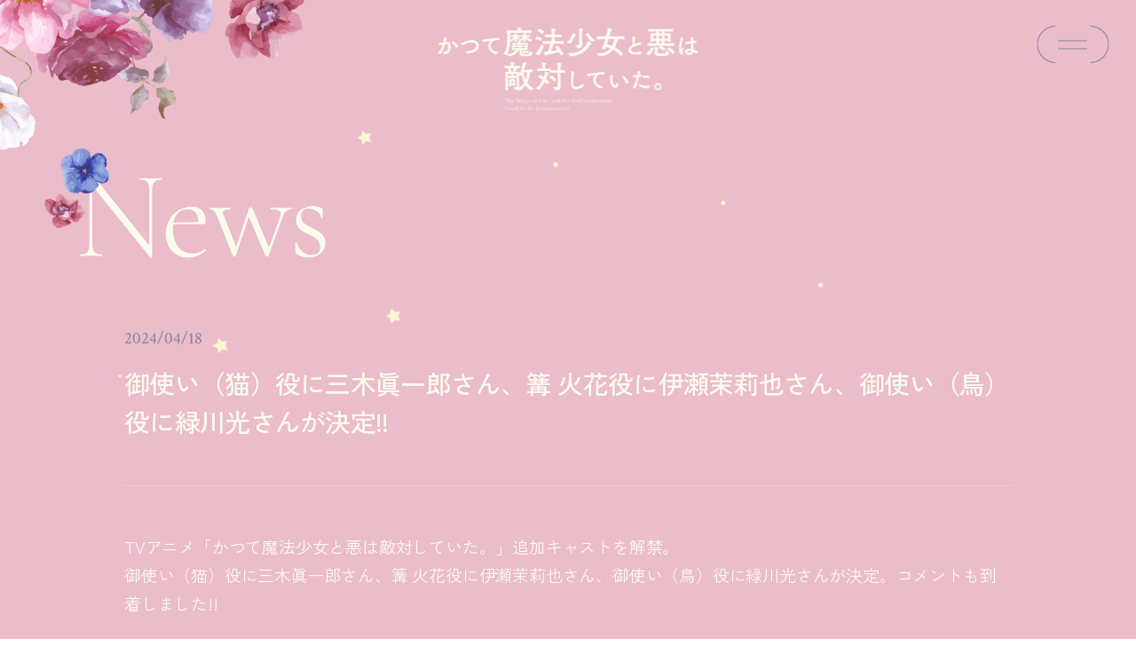

--- FILE ---
content_type: text/html; charset=UTF-8
request_url: https://mahoaku-anime.com/news/detail/?id=1115969
body_size: 21541
content:

<!DOCTYPE html>
<html lang="ja">

<head prefix="og: http://ogp.me/ns# fb: http://ogp.me/ns/fb# article: http://ogp.me/ns/article#">
  <!-- Google Tag Manager -->
  <script>(function(w,d,s,l,i){w[l]=w[l]||[];w[l].push({'gtm.start':
  new Date().getTime(),event:'gtm.js'});var f=d.getElementsByTagName(s)[0],
  j=d.createElement(s),dl=l!='dataLayer'?'&l='+l:'';j.async=true;j.src=
  'https://www.googletagmanager.com/gtm.js?id='+i+dl;f.parentNode.insertBefore(j,f);
  })(window,document,'script','dataLayer','GTM-NDJ4P5M8');</script>
  <!-- End Google Tag Manager -->
  <meta charset="UTF-8">
  <meta name="viewport" content="width=device-width">
  <meta name="robots" content="ALL"><!-- noindex,nofollow -->
  <!--[if IE]><meta http-equiv="X-UA-Compatible" content="IE=edge"><![endif]-->
  <title>News｜TVアニメ「かつて魔法少女と悪は敵対していた。」</title>
    <meta name="description" content="「かつて魔法少女と悪は敵対していた。」2024年7月9日(火)よりTOKYO MX、BS11、AT-Xにて放送開始！ 原作：藤原ここあ、監督：大橋明代、シリーズ構成・脚本：綾奈ゆにこ、キャラクターデザイン：飯塚晴子、音楽：MAYUKO、アニメーション制作：ボンズ">
  <meta name="format-detection" content="telephone=no,address=no,email=no">

  <meta property="og:title" content="TVアニメ「かつて魔法少女と悪は敵対していた。」">
  <meta property="og:type" content="website"><!-- website, blog -->
  <meta property="og:url" content="https://mahoaku-anime.com/">
  <meta property="og:image" content="https://mahoaku-anime.com/ogp_v6.jpg">
  <meta property="og:site_name" content="TVアニメ「かつて魔法少女と悪は敵対していた。」">
  <meta property="og:description" content="「かつて魔法少女と悪は敵対していた。」2024年7月9日(火)よりTOKYO MX、BS11、AT-Xにて放送開始！ 原作：藤原ここあ、監督：大橋明代、シリーズ構成・脚本：綾奈ゆにこ、キャラクターデザイン：飯塚晴子、音楽：MAYUKO、アニメーション制作：ボンズ">
  <meta property="og:locale" content="ja_JP">

  <meta name="twitter:card" content="summary_large_image">
  <meta name="twitter:image" content="https://mahoaku-anime.com/ogp_v6.jpg">
  <meta name="twitter:site" content="@mahoaku_anime">

  <meta name="theme-color" content="#ebbcc9">
  <meta name="apple-mobile-web-app-status-bar-style" content="black-translucent">

  <meta name="apple-mobile-web-app-capable" content="no">
  <meta name="mobile-web-app-capable" content="no">

  <link rel="canonical" href="https://mahoaku-anime.com/">
  <link rel="shortcut icon" href="/favicon.png">
  <link rel="apple-touch-icon" href="/apple-touch-icon.jpg">
  <link rel="icon" type="image/png" href="/android-chrome.jpg">

  <link rel="stylesheet" href="https://cdn.jsdelivr.net/npm/yakuhanjp@3.4.1/dist/css/yakuhanjp.min.css">
<link href="https://fonts.googleapis.com/css2?family=Crimson+Text:wght@400;500;600;700&family=Zen+Kaku+Gothic+New:wght@400;500;700&display=swap" rel="stylesheet">
<link rel="stylesheet" href="../../assets/css/mahoaku.default.css">
<link rel="stylesheet" href="../../assets/css/mahoaku.common.css?8">
  <link rel="stylesheet" href="../../assets/css/mahoaku.incommon.css?8">

  <link rel="stylesheet" href="../../assets/css/mahoaku.news.css?7">
  
</head>

<body>

    <div class="l-header__logo">
    <h1><a href="../../"><img src="../../assets/img/logo.png" alt="かつて魔法少女と悪は敵対していた。"></a></h1>
  </div>

<div class="l-header">
  <div class="l-header__inner">
    <div class="p-x is-hidden">
      <div class="p-x__ttl">Official SNS</div>
      <ul class="p-x__list">
        <li class="p-x__list-item">
          <a href="https://twitter.com/mahoaku_anime" target="_blank">
            <div class="p-x__icon">
              <svg version="1.1" xmlns="http://www.w3.org/2000/svg" xmlns:xlink="http://www.w3.org/1999/xlink" x="0px" y="0px" viewBox="0 0 1200 1227" style="enable-background:new 0 0 1200 1227;" xml:space="preserve">
                <path d="M714.2,519.3L1160.9,0H1055L667.1,450.9L357.3,0H0l468.5,681.8L0,1226.4h105.9l409.6-476.2l327.2,476.2H1200L714.2,519.3L714.2,519.3z M569.2,687.8l-47.5-67.9L144,79.7h162.6l304.8,436l47.5,67.9l396.2,566.7H892.5L569.2,687.8L569.2,687.8z" />
              </svg>
            </div>
          </a>
        </li>
        <li class="p-x__list-item">
          <a href="https://www.tiktok.com/@mahoaku_anime" target="_blank">
            <div class="p-x__icon">
              <svg xmlns="http://www.w3.org/2000/svg" viewBox="0 0 522.29 598.92">
                <g>
                  <path d="M444.28,120.05c-32.26-21.04-55.55-54.69-62.81-93.92-1.57-8.48-2.43-17.2-2.43-26.13h-102.97l-.17,412.66c-1.73,46.21-39.76,83.3-86.39,83.3-14.49,0-28.14-3.62-40.15-9.95-27.55-14.5-46.4-43.38-46.4-76.61,0-47.73,38.83-86.56,86.55-86.56,8.91,0,17.45,1.47,25.54,4v-105.12c-8.37-1.14-16.87-1.85-25.54-1.85C85.02,219.88,0,304.9,0,409.4c0,64.12,32.04,120.86,80.91,155.17,30.78,21.61,68.23,34.35,108.61,34.35,104.5,0,189.52-85.02,189.52-189.52v-209.25c40.38,28.99,89.86,46.07,143.25,46.07v-102.97c-28.76,0-55.55-8.55-78.01-23.2Z" />
                </g>
              </svg>
            </div>
          </a>
        </li>
      </ul>
    </div>
    <div class="p-menu__btn">
      <div class="p-menu__btn-inner">
        <div class="p-menu__btn-sidedeco -l">
          <svg xmlns="http://www.w3.org/2000/svg" viewBox="0 0 20 40">
            <path class="cls-1" d="m1,20C1,9.52,9.52,1,20,1V0C8.95,0,0,8.95,0,20h0c0,11.05,8.95,20,20,20v-1C9.52,39,1,30.48,1,20Z" />
          </svg>
        </div>
        <div class="p-menu__btn-sidedeco -r">
          <svg xmlns="http://www.w3.org/2000/svg" viewBox="0 0 20 40">
            <path class="cls-1" d="m1,20C1,9.52,9.52,1,20,1V0C8.95,0,0,8.95,0,20h0c0,11.05,8.95,20,20,20v-1C9.52,39,1,30.48,1,20Z" />
          </svg>
        </div>
        <div class="p-menu__btn-line">
          <div class="p-menu__btn-line-item"></div>
          <div class="p-menu__btn-line-item"></div>
        </div>
      </div>
    </div>
  </div>
</div>

<div class="p-menu" data-lenis-prevent>
  <div class="p-menu__bg"></div>
  <div class="p-menu__content">
    <div class="p-menu__content-inner">
      <div class="p-menu__deco is-sp">
        <div class="p-menu__deco-item -top">
          <picture>
            <source srcset="../../assets/img/deco/hdr_flower_l_pc.png" media="(min-width: 768px)">
            <source srcset="../../assets/img/deco/hdr_flower_l_sp.png" media="(max-width: 767px)">
            <img src="../../assets/img/deco/hdr_flower_l_pc.png" alt="">
          </picture>
        </div>
        <di class="p-menu__deco-item -bottom">
          <picture>
            <source srcset="../../assets/img/deco/hdr_flower_r_pc.png" media="(min-width: 768px)">
            <source srcset="../../assets/img/deco/hdr_flower_r_sp.png" media="(max-width: 767px)">
            <img src="../../assets/img/deco/hdr_flower_r_pc.png" alt="">
          </picture>
        </di>
      </div>
      <ul class="p-menu__list">
                  <li class="p-menu__list-item">
            <div class="p-in_circle">
              <svg viewBox="0 0 100 100">
                <circle cx="50" cy="50" r="40" stroke-width="3" />
              </svg>
            </div>
            <a href="../../">Top</a>
          </li>
                          <li class="p-menu__list-item">
            <div class="p-in_circle">
              <svg viewBox="0 0 100 100">
                <circle cx="50" cy="50" r="40" stroke-width="3" />
              </svg>
            </div>
            <a href="../../news/">News</a>
          </li>
                          <li class="p-menu__list-item">
            <div class="p-in_circle">
              <svg viewBox="0 0 100 100">
                <circle cx="50" cy="50" r="40" stroke-width="3" />
              </svg>
            </div>
            <a href="../../onair/">On Air</a>
          </li>
                          <li class="p-menu__list-item">
            <div class="p-in_circle">
              <svg viewBox="0 0 100 100">
                <circle cx="50" cy="50" r="40" stroke-width="3" />
              </svg>
            </div>
            <a href="../../?target=intro">Introduction</a>
          </li>
                          <li class="p-menu__list-item">
            <div class="p-in_circle">
              <svg viewBox="0 0 100 100">
                <circle cx="50" cy="50" r="40" stroke-width="3" />
              </svg>
            </div>
            <a href="../../story/">Story</a>
          </li>
                          <li class="p-menu__list-item">
            <div class="p-in_circle">
              <svg viewBox="0 0 100 100">
                <circle cx="50" cy="50" r="40" stroke-width="3" />
              </svg>
            </div>
            <a href="../../character/">Character</a>
          </li>
                          <li class="p-menu__list-item">
            <div class="p-in_circle">
              <svg viewBox="0 0 100 100">
                <circle cx="50" cy="50" r="40" stroke-width="3" />
              </svg>
            </div>
            <a href="../../?target=staff">Staff</a>
          </li>
                          <li class="p-menu__list-item">
            <div class="p-in_circle">
              <svg viewBox="0 0 100 100">
                <circle cx="50" cy="50" r="40" stroke-width="3" />
              </svg>
            </div>
            <a href="../../?target=cast">Cast</a>
          </li>
                          <li class="p-menu__list-item">
            <div class="p-in_circle">
              <svg viewBox="0 0 100 100">
                <circle cx="50" cy="50" r="40" stroke-width="3" />
              </svg>
            </div>
            <a href="../../movie/">Movie</a>
          </li>
                          <li class="p-menu__list-item">
            <div class="p-in_circle">
              <svg viewBox="0 0 100 100">
                <circle cx="50" cy="50" r="40" stroke-width="3" />
              </svg>
            </div>
            <a href="../../music/">Music</a>
          </li>
                          <li class="p-menu__list-item">
            <div class="p-in_circle">
              <svg viewBox="0 0 100 100">
                <circle cx="50" cy="50" r="40" stroke-width="3" />
              </svg>
            </div>
            <a href="../../goods/">Goods</a>
          </li>
                          <li class="p-menu__list-item">
            <div class="p-in_circle">
              <svg viewBox="0 0 100 100">
                <circle cx="50" cy="50" r="40" stroke-width="3" />
              </svg>
            </div>
            <a href="../../bdcd/">Blu-ray&CD</a>
          </li>
                          <li class="p-menu__list-item">
            <div class="p-in_circle">
              <svg viewBox="0 0 100 100">
                <circle cx="50" cy="50" r="40" stroke-width="3" />
              </svg>
            </div>
            <a href="../../?target=comics">Comics</a>
          </li>
              </ul>
      <div class="p-changelang">
        <div class="p-changelang__ttl">Language</div>
        <ul class="p-changelang__list">
          <li class="p-changelang__list-item is-current"><a href=../../ class="p-changelang__list-text">JP</a></li><li class="p-changelang__list-item"><a href=../../en/ class="p-changelang__list-text">EN</a></li>        </ul>
      </div>
    </div>
  </div>
</div>
  <div class="l-wrap" data-lang="ja">    <div class="l-bgstar" id="particle_bg"></div>

    <div class="p-loading">
      <div class="p-loading__star">
        <div class="p-loading__star-inner">
          <div class="p-loading__star-item">
            <div class="p-loading__star-item-inner">
              <svg version="1.1" xmlns="http://www.w3.org/2000/svg" xmlns:xlink="http://www.w3.org/1999/xlink" x="0px" y="0px" viewBox="0 0 25.7 24.4" style="enable-background:new 0 0 25.7 24.4;" xml:space="preserve">
                <path d="M13.3,0.9L16.8,8l7.9,1.1c0.4,0.1,0.6,0.6,0.3,0.9l-5.7,5.5l1.3,7.8c0.1,0.4-0.4,0.7-0.7,0.5l-7-3.7l-7,3.7c-0.4,0.2-0.8-0.1-0.7-0.5l1.3-7.8L0.7,10C0.4,9.7,0.6,9.2,1,9.2L8.9,8l3.5-7.1C12.6,0.5,13.1,0.5,13.3,0.9z" />
              </svg>
            </div>
          </div>
          <div class="p-loading__star-item -bg">
            <div class="p-loading__star-item-inner">
              <svg version="1.1" xmlns="http://www.w3.org/2000/svg" xmlns:xlink="http://www.w3.org/1999/xlink" x="0px" y="0px" viewBox="0 0 25.7 24.4" style="enable-background:new 0 0 25.7 24.4;" xml:space="preserve">
                <path d="M13.3,0.9L16.8,8l7.9,1.1c0.4,0.1,0.6,0.6,0.3,0.9l-5.7,5.5l1.3,7.8c0.1,0.4-0.4,0.7-0.7,0.5l-7-3.7l-7,3.7c-0.4,0.2-0.8-0.1-0.7-0.5l1.3-7.8L0.7,10C0.4,9.7,0.6,9.2,1,9.2L8.9,8l3.5-7.1C12.6,0.5,13.1,0.5,13.3,0.9z" />
              </svg>
            </div>
          </div>
        </div>
      </div>
    </div>

<div class="p-deco_in">
  <picture>
    <source srcset="../../assets/img/deco/hdr_flower_s_pc.png" media="(min-width: 768px)">
    <source srcset="../../assets/img/deco/hdr_flower_s_sp.png" media="(max-width: 767px)">
    <img src="../../assets/img/deco/hdr_flower_s_pc.png" alt="">
  </picture>
</div>
<div class="l-content -in">
  <section class="l-section p-news">
    <div class="l-section__ttl p-news__ttl">
      <h2><img src="../../assets/img/title/ttl_news.png" alt="News"></h2>
    </div>
    <div class="l-section__inner">
      <div class="p-news_detail">
        <div class="p-news_detail__head">
  <div class="p-news_detail__cap">
    <div class="p-news_detail__date">2024/04/18</div>
  </div>
  <div class="p-news_detail__ttl">御使い（猫）役に三木眞一郎さん、篝 火花役に伊瀬茉莉也さん、御使い（鳥）役に緑川光さんが決定!!</div>
</div><div class="p-news_detail__content">
  <div class="p-news_detail__content-text">TVアニメ「かつて魔法少女と悪は敵対していた。」追加キャストを解禁。<br />
御使い（猫）役に三木眞一郎さん、篝 火花役に伊瀬茉莉也さん、御使い（鳥）役に緑川光さんが決定。コメントも到着しました!!<br />
<br />
<br />
<img src="https://m.imageimg.net/upload/artist_img/MAHAK-OFCL-0001/bb41e07ecb6513c07e027304f612d15584a10c43_6620bbb15884c.jpg" /><br />
<strong>✮御使い（猫）</strong><br />
魔法少女を導くため天上から降り立った神託を告げる者。<br />
やることなすこと、アウトロー気味。<br />
<br />
<u><strong>三木眞一郎さんコメント</strong></u><br />
9年前にCDドラマで参加させていただけたのですが、今回のアニメーション化でも参加させていただけましたコト、本当に嬉しく思っております。原作の繊細な線で描かれる、ある意味混沌とした世界観を、アニメーションでも楽しんでいただけたら、嬉しく思います。よろしくお願いいたします。<br />
<br />
<img src="https://m.imageimg.net/upload/artist_img/MAHAK-OFCL-0001/344258e16986bc1f7af69354f3bbbcca43692b24_6620bbb140767.jpg" /><br />
<strong>✮篝 火花</strong><br />
フ★ッキン魔法少女。<br />
恥ずかしかったり素直になれなかったり&hellip;そんな時はついつい暴走しがち！<br />
<br />
<u><strong>伊瀬茉莉也さんコメント</strong></u><br />
篝 火花役の伊瀬茉莉也です！<br />
藤原ここあ先生の&quot;まほあく&quot;のアニメ化&hellip;。素直に嬉しいです。<br />
火花ちゃんのような可愛くてぶっ飛んだ役&hellip;大好きです（笑）<br />
たくさんの方にお楽しみ頂けますように。<br />
放送をお待ち下さい&hellip;！<br />
<br />
<br />
<img src="https://m.imageimg.net/upload/artist_img/MAHAK-OFCL-0001/fb1884baa53a9632a6eaf0958506a430e0ec0ed5_6620bbb128112.jpg" /><br />
<strong>✮御使い（鳥）</strong><br />
魔法少女を導くため天上から降り立った神託を告げる者。<br />
意識が高く、親バカ。<br />
<br />
<u><strong>緑川光さんコメント</strong></u><br />
この度は、アニメ『かつて魔法少女と悪は敵対していた。』に参加させて頂き嬉しく思います。<br />
もうだいぶ前にCDドラマ化されたのですが、当時のキャストのまま行ってくれるとは。感謝です。そしてアニメ化と言う事は、わたくしの演じるあのキャラ！ 御使いの鳥さんが動きまわると言う事ですよね？ かなりのインパクトだろうなぁ(苦笑)。それはそうと！火花がとても可愛い♪ 火花共々、応援宜しくお願いしますね。<br />
&nbsp;</div>
</div>
      </div>
      <div class="p-news__back" data-scroll>
        <div class="c-back">
          <a href="../" class="c-back__inner">
            <div class="c-back__icon">
              <div class="c-back__icon-inner">
                <div class="c-back__icon-arrow">
                  <svg xmlns="http://www.w3.org/2000/svg" viewBox="0 0 47.906 33.812">
                    <path d="M47.828,19L47.9,19.071l-1.9,1.9V21H45.971l-0.9.9L45,21.828,30.929,35.9,28.1,33.071,40.172,21H0V17H40.172L28.1,4.929,30.929,2.1,45,16.172l0.071-.071,0.9,0.9H46v0.029l1.9,1.9Z" transform="translate(0 -2.094)" />
                  </svg>
                </div>
              </div>
            </div>
            <div class="c-back__text -en">Back to List</div>
          </a>
        </div>
      </div>
    </div>
  </section>
</div>



<footer class="l-footer">
  <div class="l-footer__inner">
        <div class="l-footer__content">
      <div class="l-footer__share">
        <div class="l-footer__share-ttl">Share</div>
        <ul class="l-footer__share-list">
          <li class="l-footer__share-list-item">
            <a href="https://twitter.com/intent/tweet?text=https%3A%2F%2Fmahoaku-anime.com%2F%0A%E3%80%8C%E3%81%8B%E3%81%A4%E3%81%A6%E9%AD%94%E6%B3%95%E5%B0%91%E5%A5%B3%E3%81%A8%E6%82%AA%E3%81%AF%E6%95%B5%E5%AF%BE%E3%81%97%E3%81%A6%E3%81%84%E3%81%9F%E3%80%82%E3%80%8D2024%E5%B9%B47%E6%9C%889%E6%97%A5(%E7%81%AB)%E3%82%88%E3%82%8ATOKYO%20MX%E3%80%81BS11%E3%80%81AT-X%E3%81%AB%E3%81%A6%E6%94%BE%E9%80%81%E9%96%8B%E5%A7%8B%EF%BC%81%20%E5%8E%9F%E4%BD%9C%EF%BC%9A%E8%97%A4%E5%8E%9F%E3%81%93%E3%81%93%E3%81%82%20%E3%82%A2%E3%83%8B%E3%83%A1%E3%83%BC%E3%82%B7%E3%83%A7%E3%83%B3%E5%88%B6%E4%BD%9C%EF%BC%9A%E3%83%9C%E3%83%B3%E3%82%BA%0a&hashtags=%E3%81%BE%E3%81%BB%E3%81%82%E3%81%8F,%E3%81%BE%E3%81%BB%E3%81%82%E3%81%8F%E3%82%A2%E3%83%8B%E3%83%A1" target="_blank">
              <img src="../../assets/img/icon/sns_x.png" alt="X">
            </a>
          </li>
          <li class="l-footer__share-list-item">
            <a href="https://www.facebook.com/sharer.php?u=https%3A%2F%2Fmahoaku-anime.com%2F" target="_blank">
              <img src="../../assets/img/icon/sns_fb.png" alt="Facebook">
            </a>
          </li>
          <li class="l-footer__share-list-item">
            <a href="https://social-plugins.line.me/lineit/share?url=https%3A%2F%2Fmahoaku-anime.com%2F" target="_blank">
              <img src="../../assets/img/icon/sns_line.png" alt="LINE">
            </a>
          </li>
        </ul>
      </div>
                <div class="l-footer__logo">
            <a href="../../">
              <div class="l-footer__logo-img">
                <img src="../../assets/img/logo.png" alt="かつて魔法少女と悪は敵対していた。">
              </div>
            </a>
          </div>
            <div class="l-footer__pagetop" data-scroll-top>
        <div class="l-footer__pagetop-deco">
          <img src="../../assets/img/btn_pagetop_frame.png" alt="">
        </div>
        <div class="l-footer__pagetop-arrow">
          <img src="../../assets/img/btn_pagetop_arrow.png" alt="">
        </div>
      </div>
    </div>
  </div>
  <script src="https://avex.jp/avexcopy/api-copy.js" defer></script>
  <!-- BEGIN avex共通フッター -->
  <div id="acommoncopy" data-color="lightgray" data-wovn="0" data-copyright="©藤原ここあ／SQUARE ENIX・まほあく製作委員会"></div>
  <!-- END avex共通フッター -->
</footer>
</div>


<script src="//code.jquery.com/jquery-3.6.0.min.js"></script>
<script>
  window.jQuery || document.write('<script src="../../assets/js/vender/jquery-3.6.0.min.js"><\/script>')
</script>
<script src="//cdnjs.cloudflare.com/ajax/libs/jquery-easing/1.4.1/jquery.easing.min.js"></script>
<script>
  window.jQuery.easing.def || document.write('<script src="../../assets/js/vender/jquery.easing.1.4.min.js"><\/script>')
</script>
<script src="../../assets/js/vender/js-modal-module.js"></script>
<script src="../../assets/js/vender/js-scroll-effect-module.js"></script>
<script src="../../assets/js/vender/js-player-module-youtube.js"></script>
<script src="../../assets/js/vender/particles.js"></script>
<script src="../../assets/js/mahoaku.common.js?6"></script>
  <script src="../../assets/js/mahoaku.incommon.js?6"></script>
<script src="../../assets/js/vender/lenis.js"></script>


</body>

</html>

--- FILE ---
content_type: text/css
request_url: https://mahoaku-anime.com/assets/css/mahoaku.default.css
body_size: 4004
content:
@charset "UTF-8";
/*!
  Reset Stylesheet
  Author: yama-dev - https://github.com/yama-dev
  */
html, body, div, span, object, iframe, embed, main,
h1, h2, h3, h4, h5, h6, p, blockquote, pre,
abbr, address, cite, code,
del, dfn, em, img, ins, kbd, q, samp,
small, strong, sub, sup, var,
b, u, i,
dl, dt, dd, ol, ul, li,
fieldset, form, label, legend,
table, tbody, tfoot, thead, tr, th, td, caption,
article, aside, canvas, details, figcaption, figure,
footer, header, hgroup, menu, nav, section, summary,
time, mark, audio, video, source {
  margin: 0;
  padding: 0;
  border: 0;
  outline: 0;
  font-size: 100%;
  vertical-align: middle;
  background: transparent;
  box-sizing: border-box;
}

article, aside, details, figcaption, figure, footer, header, hgroup, menu, nav, section {
  display: block;
}

blockquote, q {
  quotes: none;
}

a {
  margin: 0;
  padding: 0;
  font-size: 100%;
  vertical-align: baseline;
  background: transparent;
}

ins {
  background-color: #ff9;
  color: #000;
  text-decoration: none;
}

mark {
  background-color: #ff9;
  color: #000;
  font-style: italic;
  font-weight: bold;
}

del {
  text-decoration: line-through;
}

abbr[title], dfn[title] {
  border-bottom: 1px dotted;
  cursor: help;
}

table {
  border-collapse: collapse;
  border-spacing: 0;
}

hr {
  display: block;
  height: 1px;
  border: 0;
  border-top: 1px solid #cccccc;
  margin: 1em 0;
  padding: 0;
}

ol, ul {
  list-style: none;
}

button, input, select, textarea, datalist {
  vertical-align: middle;
  min-height: 1.5em;
  background-color: transparent;
}

input[type=submit], input[type=reset] {
  cursor: pointer;
}

input:-webkit-autofill {
  -webkit-box-shadow: 0 0 0px 1000px transparent inset;
}

a[href^=tel] {
  display: inline-block;
  color: inherit;
}

.clearfix:after {
  content: ".";
  display: block;
  clear: both;
  height: 0;
  visibility: hidden;
}

iframe {
  border: none;
}

template {
  display: none;
}

[hidden] {
  display: none;
}

[tabindex="-1"]:focus:not(:focus-visible) {
  outline: 0;
}

[role=button] {
  cursor: pointer;
}

[aria-busy=true] {
  cursor: progress;
}

[aria-controls] {
  cursor: pointer;
}

[aria-disabled=true],
[disabled] {
  cursor: not-allowed;
}

body {
  line-height: 1;
}

body, button, input, select, textarea, datalist {
  font-family: YakuHanJP, -apple-system, BlinkMacSystemFont, "Helvetica Neue", "游ゴシック", YuGothic, "ヒラギノ角ゴ ProN W3", Hiragino Kaku Gothic ProN, Arial, "メイリオ", Meiryo, sans-serif;
  -webkit-text-size-adjust: 100%;
  -moz-text-size-adjust: 100%;
  text-size-adjust: 100%;
  word-wrap: break-word;
}

:root {
  --in-sine: cubic-bezier(.47, 0, .745, .715);
  --out-sine: cubic-bezier(.39, .575, .565, 1);
  --in-out-sine: cubic-bezier(.445, .05, .55, .95);
  --in-quad: cubic-bezier(.55, .085, .68, .53);
  --out-quad: cubic-bezier(.25, .46, .45, .94);
  --in-out-quad: cubic-bezier(.455, .03, .515, .955);
  --in-cubic: cubic-bezier(.55, .055, .675, .19);
  --out-cubic: cubic-bezier(.215, .61, .355, 1);
  --in-out-cubic: cubic-bezier(.645, .045, .355, 1);
  --in-quart: cubic-bezier(.895, .03, .685, .22);
  --out-quart: cubic-bezier(.165, .84, .44, 1);
  --in-out-quart: cubic-bezier(.77, 0, .175, 1);
  --in-quint: cubic-bezier(.755, .05, .855, .06);
  --out-quint: cubic-bezier(.23, 1, .32, 1);
  --in-out-quint: cubic-bezier(.86, 0, .07, 1);
  --in-expo: cubic-bezier(.95, .05, .795, .035);
  --out-expo: cubic-bezier(.19, 1, .22, 1);
  --in-out-expo: cubic-bezier(1, 0, 0, 1);
  --in-circ: cubic-bezier(.6, .04, .98, .335);
  --out-circ: cubic-bezier(.075, .82, .165, 1);
  --in-out-circ: cubic-bezier(.785, .135, .15, .86);
  --in-back: cubic-bezier(.6, -.28, .735, .045);
  --out-back: cubic-bezier(.175, .885, .32, 1.275);
  --in-out-back: cubic-bezier(.68, -.55, .265, 1.55);
}

html {
  font-size: 62.5%;
}

img {
  max-width: 100%;
  display: block;
  vertical-align: middle;
}

@media screen and (min-width: 768px) {
  .is-pc {
    display: block;
  }
  .is-sp {
    display: none;
  }
}
@media screen and (max-width: 767px) {
  .is-pc {
    display: none;
  }
  .is-sp {
    display: block;
  }
}

--- FILE ---
content_type: text/css
request_url: https://mahoaku-anime.com/assets/css/mahoaku.common.css?8
body_size: 37420
content:
@charset "UTF-8";
@keyframes rotate_loop {
  0% {
    transform: rotate(0);
  }
  100% {
    transform: rotate(360deg);
  }
}
@keyframes scroll_bar {
  0% {
    height: 0;
  }
  50% {
    height: 100%;
    transform: scale(1, 1);
  }
  100% {
    height: 100%;
    transform: scale(1, 0);
  }
}
@keyframes coin-flip {
  0% {
    transform: scale(0);
    opacity: 0;
  }
  50% {
    opacity: 1;
  }
  100% {
    transform: scale(1.2);
    opacity: 0;
  }
}
@keyframes fadein {
  0% {
    transform: translateY(15px);
    opacity: 0;
  }
  100% {
    opacity: 1;
    transform: translateY(0);
  }
}
.c-more__inner {
  position: relative;
  padding: 7px 0;
  padding-left: 42px;
  font-size: 1.8rem;
  text-decoration: none;
  display: inline-block;
  word-break: keep-all;
}
@media screen and (min-width: 768px) {
  .c-more__inner:hover .c-more__icon-inner {
    transform: scale(1.2);
  }
  .c-more__inner:hover .c-more__icon-arrow::before {
    transform: translateX(0);
    transition: transform 0.8s cubic-bezier(0.22, 1, 0.36, 1) 0.2s;
  }
  .c-more__inner:hover .c-more__icon-arrow svg {
    transform: translateX(200%);
    transition: transform 0.8s cubic-bezier(0.22, 1, 0.36, 1);
  }
}
@media screen and (max-width: 767px) {
  .c-more__inner {
    font-size: 1.4rem;
    padding-left: 36px;
  }
}
.c-more__icon {
  position: absolute;
  top: 50%;
  transform: translateY(-50%);
  left: 0;
  border-radius: 50%;
  transition: transform 0.8s cubic-bezier(0.22, 1, 0.36, 1);
}
.c-more__icon-inner {
  position: relative;
  width: 30px;
  height: 30px;
  display: flex;
  align-items: center;
  justify-content: center;
  transition: transform 0.8s cubic-bezier(0.22, 1, 0.36, 1);
  overflow: hidden;
}
@media screen and (max-width: 767px) {
  .c-more__icon-inner {
    width: 25px;
    height: 25px;
  }
}
.c-more__icon-inner::before {
  content: "";
  background-color: #9f9fb2;
  width: 100%;
  height: 100%;
  position: absolute;
  top: 0;
  left: 0;
  border-radius: 50%;
  transition: transform 0.8s cubic-bezier(0.22, 1, 0.36, 1);
}
.c-more__icon-arrow {
  width: 40%;
  margin: 0 auto;
  display: flex;
  align-items: center;
  justify-content: center;
  position: relative;
}
.c-more__icon-arrow::before {
  content: "";
  background-color: #9f9fb2;
  width: 100%;
  height: 100%;
  position: absolute;
  top: 0;
  left: 0;
  border-radius: 50%;
  background: url(../img/icon/icon_arrow_01_white.svg) no-repeat center center;
  background-size: contain;
  transform: translateX(-200%);
  transition: transform 0.8s cubic-bezier(0.22, 1, 0.36, 1);
}
.c-more__icon-arrow svg {
  width: 100%;
  fill: #fcfcee;
  transition: transform 0.8s cubic-bezier(0.22, 1, 0.36, 1) 0.3s;
}
.c-more__text {
  color: #85859b;
  font-weight: 500;
  width: 100%;
}
.c-more__text.is-lightgray {
  color: #9f9fb2;
}
.c-more__text.-en {
  font-family: "Crimson Text", serif;
  font-weight: 400;
  letter-spacing: 0.1rem;
}

.c-back {
  text-align: center;
}
.c-back__inner {
  display: inline-block;
  word-break: keep-all;
  position: relative;
  padding: 7px 0;
  padding-left: 42px;
  font-size: 1.8rem;
  text-decoration: none;
}
@media screen and (min-width: 768px) {
  .c-back__inner:hover .c-back__icon-inner {
    transform: scale(1.2);
  }
  .c-back__inner:hover .c-back__icon-arrow::before {
    transform: scale(-1, 1) translateX(0);
    transition: transform 0.8s cubic-bezier(0.22, 1, 0.36, 1) 0.2s;
  }
  .c-back__inner:hover .c-back__icon-arrow svg {
    transform: scale(-1, 1) translateX(200%);
    transition: transform 0.8s cubic-bezier(0.22, 1, 0.36, 1);
  }
}
@media screen and (max-width: 767px) {
  .c-back__inner {
    font-size: 1.4rem;
    padding-left: 36px;
  }
}
.c-back__icon {
  position: absolute;
  top: 50%;
  transform: translateY(-50%);
  left: 0;
  border-radius: 50%;
  display: flex;
  align-items: center;
  justify-content: center;
}
.c-back__icon::before {
  content: "";
  background-color: #9f9fb2;
  width: 100%;
  height: 100%;
  position: absolute;
  top: 0;
  left: 0;
  border-radius: 50%;
}
.c-back__icon-inner {
  position: relative;
  width: 30px;
  height: 30px;
  display: flex;
  align-items: center;
  justify-content: center;
  transition: transform 0.8s cubic-bezier(0.22, 1, 0.36, 1);
  overflow: hidden;
}
@media screen and (max-width: 767px) {
  .c-back__icon-inner {
    width: 25px;
    height: 25px;
  }
}
.c-back__icon-inner::before {
  content: "";
  background-color: #9f9fb2;
  width: 100%;
  height: 100%;
  position: absolute;
  top: 0;
  left: 0;
  border-radius: 50%;
  transition: transform 0.8s cubic-bezier(0.22, 1, 0.36, 1);
}
.c-back__icon-arrow {
  width: 40%;
  margin: 0 auto;
  display: flex;
  align-items: center;
  justify-content: center;
  position: relative;
}
.c-back__icon-arrow::before {
  content: "";
  background-color: #9f9fb2;
  width: 100%;
  height: 100%;
  position: absolute;
  top: 0;
  left: 0;
  border-radius: 50%;
  background: url(../img/icon/icon_arrow_01_white.svg) no-repeat center center;
  background-size: contain;
  transform: scale(-1, 1) translateX(-200%);
  transition: transform 0.8s cubic-bezier(0.22, 1, 0.36, 1);
}
.c-back__icon-arrow svg {
  width: 100%;
  fill: #fcfcee;
  transform: scale(-1, 1);
  transition: transform 0.8s cubic-bezier(0.22, 1, 0.36, 1) 0.3s;
}
.c-back__text {
  color: #fcfcee;
  font-weight: 500;
}
.c-back__text.-en {
  font-family: "Crimson Text", serif;
  font-weight: 400;
  letter-spacing: 0.1rem;
}

.c-buy__inner {
  display: inline-block;
  text-decoration: none;
  vertical-align: baseline;
  position: relative;
  padding-left: 42px;
}
@media screen and (min-width: 768px) {
  .c-buy__inner:hover .c-buy__icon {
    transform: translateY(-50%) scale(1.1);
  }
  .c-buy__inner:hover .c-buy__icon::after {
    transform: translate(-220%, -50%);
    transition-delay: 0s;
  }
  .c-buy__inner:hover .c-buy__icon::before {
    transform: translate(-50%, -50%);
    transition-delay: 0.15s;
  }
}
@media screen and (max-width: 767px) {
  .c-buy__inner {
    padding-left: 38px;
  }
}
.c-buy__icon {
  transition: transform 0.8s cubic-bezier(0.22, 1, 0.36, 1);
  position: absolute;
  top: 53%;
  left: -1px;
  transform: translateY(-50%);
  width: 30px;
  height: 30px;
  background-color: #9f9fb2;
  border-radius: 50%;
  overflow: hidden;
}
@media screen and (max-width: 767px) {
  .c-buy__icon {
    width: 25px;
    height: 25px;
    top: 49%;
    left: 3px;
  }
}
.c-buy__icon::after {
  content: "";
  position: absolute;
  top: 50%;
  left: 50%;
  transform: translate(-50%, -50%);
  width: 50%;
  height: 100%;
  pointer-events: none;
  background: url(../img/icon/icon_cart.svg) no-repeat center center;
  background-size: contain;
  transition: transform 0.8s cubic-bezier(0.22, 1, 0.36, 1);
  transition-delay: 0.15s;
}
.c-buy__icon::before {
  content: "";
  position: absolute;
  top: 50%;
  left: 50%;
  transform: translate(120%, -50%);
  width: 50%;
  height: 100%;
  pointer-events: none;
  background: url(../img/icon/icon_cart.svg) no-repeat center center;
  background-size: contain;
  transition: transform 0.8s cubic-bezier(0.22, 1, 0.36, 1);
}
.c-buy__text {
  color: #85859b;
  font-weight: 500;
  font-size: 1.8rem;
  line-height: 1.6;
}
@media screen and (max-width: 767px) {
  .c-buy__text {
    font-size: 1.3rem;
    letter-spacing: 1px;
  }
}

.l-wrap {
  background-color: #ebbcc9;
  font-family: "Zen Kaku Gothic New", YakuHanJP, -apple-system, BlinkMacSystemFont, "Helvetica Neue", "游ゴシック", YuGothic, "ヒラギノ角ゴ ProN W3", Hiragino Kaku Gothic ProN, Arial, "メイリオ", Meiryo, sans-serif;
  font-size: 1.6rem;
  min-height: 100vh;
  display: flex;
  flex-direction: column;
  position: relative;
}
@media screen and (max-width: 767px) {
  .l-wrap {
    font-size: 1.3rem;
  }
}

.l-header {
  position: fixed;
  top: 0;
  left: 0;
  width: 100%;
  display: flex;
  justify-content: flex-end;
  padding: 0 31px;
  z-index: 10;
  pointer-events: none;
}
@media screen and (max-width: 767px) {
  .l-header {
    padding: 0 15px;
  }
}
.l-header__inner {
  display: flex;
  padding: 29px 0;
  position: relative;
}
@media screen and (max-width: 767px) {
  .l-header__inner {
    width: 100%;
    justify-content: flex-end;
  }
}
.l-header__inner::before {
  content: "";
  width: 110%;
  height: 100%;
  position: absolute;
  top: 0;
  left: 50%;
  transform: translateX(-50%);
  background-color: #fcfcee;
  opacity: 0;
}
@media screen and (min-width: 768px) {
  .is-menu-open .l-header__inner::before {
    opacity: 1;
    transition: opacity 0.8s cubic-bezier(0.33, 1, 0.68, 1) 0.5s;
  }
}
@media screen and (max-width: 767px) {
  .l-header__inner {
    padding: 15px 0;
  }
}
.l-header__logo {
  position: fixed;
  top: 31px;
  left: 50%;
  transform: translate(-50%, 0);
  width: 25%;
  max-width: 293px;
  margin: 0 auto;
  z-index: 1;
  transition: all 0.8s cubic-bezier(0.22, 1, 0.36, 1);
}
.l-header__logo.-en {
  width: 15%;
  max-width: 220px;
}
@media screen and (max-width: 767px) {
  .l-header__logo.-en {
    width: 35%;
  }
}
@media screen and (min-width: 768px) {
  .l-header__logo:hover {
    opacity: 0.5;
  }
}
@media screen and (max-width: 1000px) {
  .l-header__logo {
    transform: translate(-65%, 0);
  }
}
@media screen and (max-width: 767px) {
  .l-header__logo {
    transform: translate(-50%, 0);
    top: 15px;
    width: 40%;
    right: 113px;
  }
}

.p-x {
  font-family: "Crimson Text", serif;
  font-size: min(2rem, 2vw);
  letter-spacing: 0.2rem;
  margin-right: 18px;
  pointer-events: none;
  opacity: 0;
  display: flex;
  position: relative;
  transition: transform 1.5s cubic-bezier(0.22, 1, 0.36, 1), opacity 0.4s cubic-bezier(0.33, 1, 0.68, 1);
}
.is-menu-open .p-x {
  pointer-events: all;
  opacity: 1;
  transition: transform 1.8s cubic-bezier(0.22, 1, 0.36, 1), opacity 0.8s cubic-bezier(0.33, 1, 0.68, 1);
}
@media screen and (min-width: 768px) {
  .is-menu-open .p-x {
    transition-delay: 0.3s;
  }
}
@media screen and (max-width: 767px) {
  .p-x {
    position: absolute;
    top: 65px;
    right: -5px;
    margin: 0;
    display: flex;
    flex-direction: column;
    align-items: center;
    font-size: 1.3rem;
    letter-spacing: 0.13rem;
    display: flex;
  }
  .p-x.is-hidden {
    opacity: 0;
    pointer-events: none;
  }
  .is-menu-open .p-x.is-hidden {
    pointer-events: all;
    opacity: 1;
  }
}
.p-x a {
  position: relative;
  color: #85859b;
  text-decoration: none;
  display: block;
  transition: opacity 0.8s cubic-bezier(0.33, 1, 0.68, 1);
}
@media screen and (min-width: 768px) {
  .p-x a:hover {
    opacity: 0.5;
  }
}
.p-x__ttl {
  color: #85859b;
}
@media screen and (min-width: 768px) {
  .p-x__ttl {
    font-size: 20px;
    margin-right: 15px;
  }
}
@media screen and (max-width: 767px) {
  .p-x__ttl {
    writing-mode: vertical-lr;
    margin-bottom: 8px;
  }
}
@media screen and (min-width: 768px) {
  .p-x__list {
    display: flex;
  }
}
.p-x__list-item {
  position: relative;
}
@media screen and (min-width: 768px) {
  .p-x__list-item + .p-x__list-item {
    margin-left: 14px;
  }
}
@media screen and (max-width: 767px) {
  .p-x__list-item + .p-x__list-item {
    margin-top: 5px;
  }
}
.p-x__list-item a {
  display: block;
  position: relative;
  width: 16px;
  height: 16px;
}
@media screen and (max-width: 767px) {
  .p-x__list-item a {
    width: 30px;
    height: 30px;
  }
  .p-x__list-item a::before {
    content: "";
    width: 100%;
    height: 100%;
    position: absolute;
    top: 0;
    left: 0;
    background-color: #85859b;
    border-radius: 50%;
  }
}
.p-x__icon {
  position: absolute;
  top: 0;
  right: 0;
  width: 100%;
}
@media screen and (max-width: 767px) {
  .p-x__icon {
    position: absolute;
    top: 50%;
    left: 50%;
    transform: translate(-50%, -50%);
    width: 13px;
    height: 13px;
  }
}
.p-x__icon svg {
  fill: #85859b;
  width: 100%;
}
@media screen and (max-width: 767px) {
  .p-x__icon svg {
    fill: #fcfcee;
  }
}

.p-menu {
  position: fixed;
  width: 100%;
  height: 100%;
  z-index: 5;
  pointer-events: none;
}
.is-menu-open .p-menu {
  pointer-events: all;
}
.p-menu::after {
  content: "";
  width: 390px;
  height: 100%;
  position: fixed;
  top: 0;
  right: 0;
  background-color: #fcfcee;
  border-radius: 10px 0 0 10px;
}
@media screen and (min-width: 768px) {
  .p-menu::after {
    transform: translateX(100%);
    transition: transform 0.8s cubic-bezier(0.65, 0, 0.35, 1);
  }
  .is-menu-open .p-menu::after {
    transform: translateX(0);
  }
}
@media screen and (max-width: 767px) {
  .p-menu::after {
    opacity: 0;
    width: 100%;
    border-radius: 0;
    transition: opacity 0.8s cubic-bezier(0.33, 1, 0.68, 1);
  }
  .is-menu-open .p-menu::after {
    opacity: 1;
  }
}
.p-menu__btn {
  position: relative;
  width: 81px;
  height: 43px;
  cursor: pointer;
  pointer-events: all;
}
@media screen and (min-width: 768px) {
  .p-menu__btn:hover .p-menu__btn-inner {
    width: 110%;
  }
  .p-menu__btn:hover .p-menu__btn-line-item {
    top: 50%;
  }
}
@media screen and (max-width: 767px) {
  .p-menu__btn {
    width: 71px;
    height: 35px;
  }
}
.p-menu__btn-inner {
  width: 100%;
  height: 100%;
  position: absolute;
  left: 50%;
  transform: translateX(-50%);
  padding: 0 24px;
  transition: all 0.8s cubic-bezier(0.22, 1, 0.36, 1);
}
.p-menu__btn-inner::before {
  content: "";
  width: 110%;
  height: 50px;
  position: absolute;
  top: 50%;
  left: 50%;
  transform: translate(-50%, -50%);
  background-color: #ebbcc9;
  border-radius: 100px;
  transition: all 0.4s cubic-bezier(0.22, 1, 0.36, 1) 0.3s;
}
@media screen and (max-width: 767px) {
  .p-menu__btn-inner::before {
    height: 42px;
  }
}
.is-menu-open .p-menu__btn-inner::before {
  opacity: 0;
  transition: all 0.6s cubic-bezier(0.22, 1, 0.36, 1);
}
.p-menu__btn-sidedeco {
  position: absolute;
  top: 0;
  width: 21px;
}
@media screen and (max-width: 767px) {
  .p-menu__btn-sidedeco {
    width: 17px;
  }
}
.p-menu__btn-sidedeco svg {
  width: 100%;
  fill: #85859b;
}
.p-menu__btn-sidedeco.-r {
  transform: scale(-1, 1);
  right: 0;
}
.p-menu__btn-sidedeco.-l {
  left: 0;
}
.p-menu__btn-line {
  width: 100%;
  height: 100%;
  position: relative;
}
.p-menu__btn-line-item {
  position: absolute;
  top: 50%;
  left: 50%;
  transform: translate(-50%, -50%);
  width: 100%;
  height: 1px;
  background-color: #85859b;
  transition: all 0.8s cubic-bezier(0.22, 1, 0.36, 1);
}
.p-menu__btn-line-item:nth-child(1) {
  top: 40%;
}
.is-menu-open .p-menu__btn-line-item:nth-child(1) {
  top: 50%;
  transform: translate(-50%, -50%) rotate(45deg);
}
.p-menu__btn-line-item:nth-child(2) {
  top: 60%;
}
.is-menu-open .p-menu__btn-line-item:nth-child(2) {
  top: 50%;
  transform: translate(-50%, -50%) rotate(-45deg);
}
.p-menu__deco {
  position: absolute;
  top: 0;
  left: 0;
  width: 100%;
  height: 100%;
  overflow: hidden;
}
.p-menu__deco-item {
  pointer-events: none;
  position: absolute;
}
.p-menu__deco-item.-top {
  top: 0;
  left: 0;
  width: 62%;
}
.p-menu__deco-item.-top img {
  transform-origin: top left;
  transform: rotate(-5deg) translate(-15%, -15%);
  transition: transform 2.3s cubic-bezier(0.22, 1, 0.36, 1), opacity 0.5s cubic-bezier(0.33, 1, 0.68, 1);
  opacity: 0;
}
.is-menu-open .p-menu__deco-item.-top img {
  opacity: 1;
  transform: rotate(0) translate(0, 0);
  transition: transform 2.3s cubic-bezier(0.22, 1, 0.36, 1), opacity 0.6s cubic-bezier(0.33, 1, 0.68, 1);
}
.p-menu__deco-item.-bottom {
  right: 0;
  bottom: 0;
  width: 62%;
  transform: translateY(26%);
}
.p-menu__deco-item.-bottom img {
  transform-origin: bottom right;
  transform: rotate(5deg) translate(15%, 15%);
  transition: transform 2.3s cubic-bezier(0.22, 1, 0.36, 1), opacity 0.6s cubic-bezier(0.33, 1, 0.68, 1);
  opacity: 0;
}
.is-menu-open .p-menu__deco-item.-bottom img {
  opacity: 1;
  transform: rotate(0) translate(0, 0);
}
.p-menu__bg {
  position: fixed;
  top: 0;
  left: 0;
  width: 100%;
  height: 100%;
  cursor: pointer;
}
@media screen and (min-width: 768px) {
  .p-menu__bg {
    background-color: rgba(66, 66, 90, 0.7);
    opacity: 0;
    transition: opacity 0.8s cubic-bezier(0.33, 1, 0.68, 1);
  }
  .is-menu-open .p-menu__bg {
    opacity: 1;
  }
}
@media screen and (max-width: 767px) {
  .p-menu__bg {
    display: none;
  }
}
.p-menu__content {
  position: absolute;
  z-index: 1;
  top: 0;
  right: 0;
  width: 390px;
  height: 100%;
}
.is-menu-open .p-menu__content {
  overflow: auto;
}
@media screen and (max-width: 767px) {
  .p-menu__content {
    width: 100%;
  }
}
.p-menu__content-inner {
  padding: 78px 44px;
  width: 100%;
  min-height: 100vh;
  display: flex;
  align-items: center;
  position: relative;
}
@media screen and (max-width: 767px) {
  .p-menu__content-inner {
    padding: 30% 28px;
  }
}
.p-menu__list {
  padding: 20px 0;
}
.p-menu__list-item {
  font-size: 4rem;
  font-family: "Crimson Text", serif;
  line-height: 1.5;
  letter-spacing: 0.1rem;
  position: relative;
  display: flex;
  align-items: center;
  transform: translateY(15px);
  opacity: 0;
  transition: transform 1.5s cubic-bezier(0.22, 1, 0.36, 1), opacity 0.4s cubic-bezier(0.33, 1, 0.68, 1);
}
.is-menu-open .p-menu__list-item {
  opacity: 1;
  transform: translateY(0);
}
.is-menu-open .p-menu__list-item:nth-of-type(1) {
  transition: transform 1.8s cubic-bezier(0.22, 1, 0.36, 1), opacity 0.8s cubic-bezier(0.33, 1, 0.68, 1);
  transition-delay: 0.5s;
}
@media screen and (max-width: 767px) {
  .is-menu-open .p-menu__list-item:nth-of-type(1) {
    transition-delay: 0.2s;
  }
}
.is-menu-open .p-menu__list-item:nth-of-type(2) {
  transition: transform 1.8s cubic-bezier(0.22, 1, 0.36, 1), opacity 0.8s cubic-bezier(0.33, 1, 0.68, 1);
  transition-delay: 0.6s;
}
@media screen and (max-width: 767px) {
  .is-menu-open .p-menu__list-item:nth-of-type(2) {
    transition-delay: 0.3s;
  }
}
.is-menu-open .p-menu__list-item:nth-of-type(3) {
  transition: transform 1.8s cubic-bezier(0.22, 1, 0.36, 1), opacity 0.8s cubic-bezier(0.33, 1, 0.68, 1);
  transition-delay: 0.7s;
}
@media screen and (max-width: 767px) {
  .is-menu-open .p-menu__list-item:nth-of-type(3) {
    transition-delay: 0.4s;
  }
}
.is-menu-open .p-menu__list-item:nth-of-type(4) {
  transition: transform 1.8s cubic-bezier(0.22, 1, 0.36, 1), opacity 0.8s cubic-bezier(0.33, 1, 0.68, 1);
  transition-delay: 0.8s;
}
@media screen and (max-width: 767px) {
  .is-menu-open .p-menu__list-item:nth-of-type(4) {
    transition-delay: 0.5s;
  }
}
.is-menu-open .p-menu__list-item:nth-of-type(5) {
  transition: transform 1.8s cubic-bezier(0.22, 1, 0.36, 1), opacity 0.8s cubic-bezier(0.33, 1, 0.68, 1);
  transition-delay: 0.9s;
}
@media screen and (max-width: 767px) {
  .is-menu-open .p-menu__list-item:nth-of-type(5) {
    transition-delay: 0.6s;
  }
}
.is-menu-open .p-menu__list-item:nth-of-type(6) {
  transition: transform 1.8s cubic-bezier(0.22, 1, 0.36, 1), opacity 0.8s cubic-bezier(0.33, 1, 0.68, 1);
  transition-delay: 1s;
}
@media screen and (max-width: 767px) {
  .is-menu-open .p-menu__list-item:nth-of-type(6) {
    transition-delay: 0.7s;
  }
}
.is-menu-open .p-menu__list-item:nth-of-type(7) {
  transition: transform 1.8s cubic-bezier(0.22, 1, 0.36, 1), opacity 0.8s cubic-bezier(0.33, 1, 0.68, 1);
  transition-delay: 1.1s;
}
@media screen and (max-width: 767px) {
  .is-menu-open .p-menu__list-item:nth-of-type(7) {
    transition-delay: 0.8s;
  }
}
.is-menu-open .p-menu__list-item:nth-of-type(8) {
  transition: transform 1.8s cubic-bezier(0.22, 1, 0.36, 1), opacity 0.8s cubic-bezier(0.33, 1, 0.68, 1);
  transition-delay: 1.2s;
}
@media screen and (max-width: 767px) {
  .is-menu-open .p-menu__list-item:nth-of-type(8) {
    transition-delay: 0.9s;
  }
}
.is-menu-open .p-menu__list-item:nth-of-type(9) {
  transition: transform 1.8s cubic-bezier(0.22, 1, 0.36, 1), opacity 0.8s cubic-bezier(0.33, 1, 0.68, 1);
  transition-delay: 1.3s;
}
@media screen and (max-width: 767px) {
  .is-menu-open .p-menu__list-item:nth-of-type(9) {
    transition-delay: 1s;
  }
}
.is-menu-open .p-menu__list-item:nth-of-type(10) {
  transition: transform 1.8s cubic-bezier(0.22, 1, 0.36, 1), opacity 0.8s cubic-bezier(0.33, 1, 0.68, 1);
  transition-delay: 1.4s;
}
@media screen and (max-width: 767px) {
  .is-menu-open .p-menu__list-item:nth-of-type(10) {
    transition-delay: 1.1s;
  }
}
.is-menu-open .p-menu__list-item:nth-of-type(11) {
  transition: transform 1.8s cubic-bezier(0.22, 1, 0.36, 1), opacity 0.8s cubic-bezier(0.33, 1, 0.68, 1);
  transition-delay: 1.5s;
}
@media screen and (max-width: 767px) {
  .is-menu-open .p-menu__list-item:nth-of-type(11) {
    transition-delay: 1.2s;
  }
}
.is-menu-open .p-menu__list-item:nth-of-type(12) {
  transition: transform 1.8s cubic-bezier(0.22, 1, 0.36, 1), opacity 0.8s cubic-bezier(0.33, 1, 0.68, 1);
  transition-delay: 1.6s;
}
@media screen and (max-width: 767px) {
  .is-menu-open .p-menu__list-item:nth-of-type(12) {
    transition-delay: 1.3s;
  }
}
.is-menu-open .p-menu__list-item:nth-of-type(13) {
  transition: transform 1.8s cubic-bezier(0.22, 1, 0.36, 1), opacity 0.8s cubic-bezier(0.33, 1, 0.68, 1);
  transition-delay: 1.7s;
}
@media screen and (max-width: 767px) {
  .is-menu-open .p-menu__list-item:nth-of-type(13) {
    transition-delay: 1.4s;
  }
}
.is-menu-open .p-menu__list-item:nth-of-type(14) {
  transition: transform 1.8s cubic-bezier(0.22, 1, 0.36, 1), opacity 0.8s cubic-bezier(0.33, 1, 0.68, 1);
  transition-delay: 1.8s;
}
@media screen and (max-width: 767px) {
  .is-menu-open .p-menu__list-item:nth-of-type(14) {
    transition-delay: 1.5s;
  }
}
.is-menu-open .p-menu__list-item:nth-of-type(15) {
  transition: transform 1.8s cubic-bezier(0.22, 1, 0.36, 1), opacity 0.8s cubic-bezier(0.33, 1, 0.68, 1);
  transition-delay: 1.9s;
}
@media screen and (max-width: 767px) {
  .is-menu-open .p-menu__list-item:nth-of-type(15) {
    transition-delay: 1.6s;
  }
}
.is-menu-open .p-menu__list-item:nth-of-type(16) {
  transition: transform 1.8s cubic-bezier(0.22, 1, 0.36, 1), opacity 0.8s cubic-bezier(0.33, 1, 0.68, 1);
  transition-delay: 2s;
}
@media screen and (max-width: 767px) {
  .is-menu-open .p-menu__list-item:nth-of-type(16) {
    transition-delay: 1.7s;
  }
}
.is-menu-open .p-menu__list-item:nth-of-type(17) {
  transition: transform 1.8s cubic-bezier(0.22, 1, 0.36, 1), opacity 0.8s cubic-bezier(0.33, 1, 0.68, 1);
  transition-delay: 2.1s;
}
@media screen and (max-width: 767px) {
  .is-menu-open .p-menu__list-item:nth-of-type(17) {
    transition-delay: 1.8s;
  }
}
.is-menu-open .p-menu__list-item:nth-of-type(18) {
  transition: transform 1.8s cubic-bezier(0.22, 1, 0.36, 1), opacity 0.8s cubic-bezier(0.33, 1, 0.68, 1);
  transition-delay: 2.2s;
}
@media screen and (max-width: 767px) {
  .is-menu-open .p-menu__list-item:nth-of-type(18) {
    transition-delay: 1.9s;
  }
}
.is-menu-open .p-menu__list-item:nth-of-type(19) {
  transition: transform 1.8s cubic-bezier(0.22, 1, 0.36, 1), opacity 0.8s cubic-bezier(0.33, 1, 0.68, 1);
  transition-delay: 2.3s;
}
@media screen and (max-width: 767px) {
  .is-menu-open .p-menu__list-item:nth-of-type(19) {
    transition-delay: 2s;
  }
}
.is-menu-open .p-menu__list-item:nth-of-type(20) {
  transition: transform 1.8s cubic-bezier(0.22, 1, 0.36, 1), opacity 0.8s cubic-bezier(0.33, 1, 0.68, 1);
  transition-delay: 2.4s;
}
@media screen and (max-width: 767px) {
  .is-menu-open .p-menu__list-item:nth-of-type(20) {
    transition-delay: 2.1s;
  }
}
@media screen and (min-width: 768px) {
  .p-menu__list-item:hover .p-in_circle circle {
    stroke-dasharray: 277 277;
  }
}
@media screen and (max-width: 767px) {
  .p-menu__list-item {
    font-size: 3.6rem;
  }
}
.p-menu__list-item .p-in_circle {
  position: relative;
  width: 38px;
  height: 38px;
  margin-right: 10px;
}
.p-menu__list-item .p-in_circle svg {
  width: 100%;
  height: 100%;
  position: absolute;
  top: 50%;
  left: 50%;
  transform: translate(-50%, -50%) rotate(-90deg);
  fill: transparent;
  stroke: #9f9fb2;
  stroke-width: 3px;
}
@media screen and (max-width: 767px) {
  .p-menu__list-item .p-in_circle svg {
    opacity: 0;
  }
}
.p-menu__list-item .p-in_circle svg circle {
  stroke-dasharray: 0 277;
  transition: all 1.3s cubic-bezier(0.22, 1, 0.36, 1);
}
.p-menu__list-item .p-in_circle::after {
  content: "";
  width: 14px;
  height: 14px;
  position: absolute;
  top: 50%;
  left: 50%;
  transform: translate(-50%, -50%);
  background: url(../img/icon/icon_star_gray.svg) no-repeat center center;
  background-size: contain;
}
.p-menu__list-item + .p-menu__list-item {
  margin-top: 12px;
}
.p-menu__list-item a {
  text-decoration: none;
  color: #9f9fb2;
}

.p-changelang {
  position: absolute;
  bottom: 55px;
  left: 0;
  display: flex;
  align-items: baseline;
  font-family: "Crimson Text", serif;
  margin-left: 51px;
  transform: translateY(15px);
  opacity: 0;
  transition: transform 1.5s cubic-bezier(0.22, 1, 0.36, 1), opacity 0.4s cubic-bezier(0.33, 1, 0.68, 1);
}
.is-menu-open .p-changelang {
  transform: translateY(0);
  opacity: 1;
}
@media screen and (min-width: 768px) {
  .is-menu-open .p-changelang {
    transition: transform 1.8s cubic-bezier(0.22, 1, 0.36, 1), opacity 0.8s cubic-bezier(0.33, 1, 0.68, 1);
    transition-delay: 0.5s;
  }
}
@media screen and (max-width: 767px) {
  .p-changelang {
    bottom: 40px;
    margin-left: 28px;
  }
}
.p-changelang__ttl {
  font-size: 2.3rem;
  letter-spacing: 0.17rem;
  flex-shrink: 0;
  color: #9f9fb2;
}
@media screen and (max-width: 767px) {
  .p-changelang__ttl {
    font-size: 1.75rem;
    letter-spacing: 0.1rem;
  }
}
.p-changelang__list {
  display: flex;
  margin-left: 21px;
  align-items: baseline;
}
@media screen and (max-width: 767px) {
  .p-changelang__list {
    margin-left: 18px;
  }
}
.p-changelang__list-item {
  font-size: 2.3rem;
  letter-spacing: 0.18rem;
  position: relative;
  transition: opacity 0.8s cubic-bezier(0.33, 1, 0.68, 1);
}
@media screen and (min-width: 768px) {
  .p-changelang__list-item:hover {
    opacity: 0.5;
  }
}
@media screen and (max-width: 767px) {
  .p-changelang__list-item {
    font-size: 1.7rem;
  }
}
.p-changelang__list-item + .p-changelang__list-item {
  padding-left: 19px;
  margin-left: 6px;
}
@media screen and (max-width: 767px) {
  .p-changelang__list-item + .p-changelang__list-item {
    padding-left: 15px;
    margin-left: 2px;
  }
}
.p-changelang__list-item + .p-changelang__list-item::before {
  content: "/";
  position: absolute;
  top: 0;
  left: 0;
  font-size: 2.3rem;
  color: #9f9fb2;
}
@media screen and (max-width: 767px) {
  .p-changelang__list-item + .p-changelang__list-item::before {
    font-size: 1.7rem;
  }
}
.p-changelang__list-text {
  text-decoration: none;
  display: block;
  color: #9f9fb2;
  position: relative;
}
.is-current .p-changelang__list-text::after {
  content: "";
  width: 4px;
  height: 4px;
  position: absolute;
  top: -7px;
  left: 43%;
  transform: translateX(-50%);
  background-color: #9f9fb2;
  border-radius: 50%;
}
@media screen and (max-width: 767px) {
  .is-current .p-changelang__list-text::after {
    width: 3px;
    height: 3px;
    top: -5px;
  }
}

.p-loading {
  position: fixed;
  top: 0;
  left: 0;
  width: 100%;
  height: 100%;
  background-color: #ebbcc9;
  z-index: 100;
}
.is-load .p-loading {
  opacity: 0;
  pointer-events: none;
  transition: opacity 0.8s cubic-bezier(0.33, 1, 0.68, 1) 0.15s;
}
.p-loading__star {
  position: absolute;
  top: 50%;
  left: 50%;
  transform: translate(-50%, -50%);
  width: 100%;
}
.p-loading__star svg {
  width: 100%;
  fill: #fcfcee;
}
.p-loading__star-inner {
  width: 100px;
  margin: 0 auto;
  position: relative;
}
@media screen and (max-width: 767px) {
  .p-loading__star-inner {
    width: 70px;
  }
}
.p-loading__star-item.-bg {
  position: absolute;
  top: 50%;
  left: 50%;
  transform: translate(-50%, -50%);
  width: 100%;
  height: 100%;
  opacity: 1;
}
.p-loading__star-item-inner {
  animation: coin-flip 1.5s linear infinite both 0.45s;
}
.-bg .p-loading__star-item-inner {
  animation: coin-flip 1.5s linear infinite both;
}

.l-footer {
  margin-top: 163px;
  flex-grow: 1;
  display: flex;
  flex-direction: column;
  justify-content: space-between;
}
@media screen and (max-width: 767px) {
  .l-footer {
    margin-top: 28%;
  }
}
.l-footer__inner {
  padding: 0 31px 28px;
  height: 100%;
}
@media screen and (max-width: 767px) {
  .l-footer__inner {
    padding: 0 31px 40px;
  }
}
.l-footer__banner {
  margin: 0 auto;
  margin-bottom: 5.6vw;
  width: 70%;
  max-width: 728px;
}
@media screen and (max-width: 767px) {
  .l-footer__banner {
    width: 100%;
    margin-bottom: 8.8%;
  }
}
.l-footer__banner-list {
  display: flex;
  justify-content: center;
  flex-wrap: wrap;
}
.l-footer__banner-list-item {
  width: 31.3%;
  margin: 0 1%;
}
@media screen and (max-width: 767px) {
  .l-footer__banner-list-item {
    width: 48.2%;
    margin: 0 0 5%;
  }
  .l-footer__banner-list-item:nth-child(2n) {
    margin-left: 3%;
  }
}
.l-footer__banner-list-item a {
  display: block;
  position: relative;
  overflow: hidden;
}
@media screen and (min-width: 768px) {
  .l-footer__banner-list-item a:hover::after {
    opacity: 1;
  }
  .l-footer__banner-list-item a:hover img {
    transform: scale(1.05);
  }
}
.l-footer__banner-list-item a::after {
  content: "";
  width: 100%;
  height: 100%;
  position: absolute;
  top: 0;
  left: 0;
  background-color: rgba(235, 188, 201, 0.3);
  opacity: 0;
  transition: opacity 0.8s cubic-bezier(0.33, 1, 0.68, 1);
}
.l-footer__banner-list-item a img {
  transition: transform 0.8s cubic-bezier(0.33, 1, 0.68, 1);
}
.l-footer__content {
  display: flex;
  align-items: center;
  position: relative;
  justify-content: space-between;
}
@media screen and (max-width: 767px) {
  .l-footer__content {
    display: block;
  }
}
.l-footer__share {
  display: flex;
}
@media screen and (max-width: 767px) {
  .l-footer__share {
    justify-content: center;
    margin-bottom: 19%;
  }
}
.l-footer__share-ttl {
  font-family: "Crimson Text", serif;
  font-size: 1.9rem;
  flex-shrink: 0;
  margin-right: 23px;
  letter-spacing: 0.2rem;
  color: #85859b;
}
.l-footer__share-list {
  display: flex;
  margin-top: -3px;
}
.l-footer__share-list-item {
  transition: opacity 0.8s cubic-bezier(0.33, 1, 0.68, 1);
  width: 24px;
}
.l-footer__share-list-item + .l-footer__share-list-item {
  margin-left: 18px;
}
@media screen and (min-width: 768px) {
  .l-footer__share-list-item:hover {
    opacity: 0.5;
  }
}
.l-footer__logo {
  width: 40%;
  max-width: 400px;
  transition: opacity 0.8s cubic-bezier(0.33, 1, 0.68, 1);
}
[data-lang=en] .l-footer__logo {
  max-width: 350px;
}
@media screen and (min-width: 768px) {
  .l-footer__logo {
    position: absolute;
    top: 50%;
    left: 50%;
    transform: translate(-50%, -50%);
  }
  .l-footer__logo:hover {
    opacity: 0.5;
  }
}
@media screen and (max-width: 767px) {
  .l-footer__logo {
    width: 96%;
    margin: 0 auto 13%;
  }
  [data-lang=en] .l-footer__logo {
    width: 86%;
  }
}
.l-footer__pagetop {
  position: relative;
  width: 15%;
  max-width: 127px;
  cursor: pointer;
}
@media screen and (min-width: 768px) {
  .l-footer__pagetop {
    left: -10px;
    transition: transform 0.8s cubic-bezier(0.33, 1, 0.68, 1);
  }
  .l-footer__pagetop:hover {
    transform: scale(1.15);
  }
}
@media screen and (max-width: 767px) {
  .l-footer__pagetop {
    width: 28%;
    margin: 0 auto;
  }
}
.l-footer__pagetop-deco img {
  animation: rotate_loop 15s linear infinite;
}
.l-footer__pagetop-arrow {
  position: absolute;
  top: 0;
  left: 0;
  width: 100%;
  height: 100%;
}

.l-bgstar {
  position: fixed;
  top: 0;
  left: 0;
  width: 100%;
  height: 100%;
  transform: scale(0.85);
  opacity: 0;
  pointer-events: none;
}
.is-load .l-bgstar {
  opacity: 1;
  transform: scale(1);
  transition: transform 15s cubic-bezier(0.22, 1, 0.36, 1), opacity 1.3s cubic-bezier(0.33, 1, 0.68, 1);
  transition-delay: 0.7s;
}

.m-modal .m-modal__content {
  max-width: 1000px !important;
}
@media screen and (max-height: 900px) {
  .m-modal .m-modal__content {
    max-width: 1000px !important;
  }
}
@media screen and (max-height: 800px) {
  .m-modal .m-modal__content {
    max-width: 1000px !important;
  }
}
@media screen and (max-width: 767px) {
  .m-modal .m-modal__content {
    width: 92% !important;
  }
}
.is-modal-overflow-prep .m-modal .m-modal__content {
  margin: 30px 0;
  left: 50% !important;
  transform: translateX(-50%) !important;
}

.m-modal__close-btn {
  top: 29px !important;
  right: 30px !important;
  width: 72px !important;
  height: 37px !important;
  padding: 0 23px;
  transform: translateY(15px);
  opacity: 0;
  animation: fadein 1.7s cubic-bezier(0.22, 1, 0.36, 1) forwards 0.5s reverse;
}
@media screen and (min-width: 768px) {
  .m-modal__close-btn:hover .m-modal__close-btn-sidedeco.-r {
    transform: scale(-1, 1) translateX(-5px);
  }
  .m-modal__close-btn:hover .m-modal__close-btn-sidedeco.-l {
    transform: translateX(-5px);
  }
}
.is-modal-open .m-modal__close-btn {
  animation: fadein 1.7s cubic-bezier(0.22, 1, 0.36, 1) forwards 0.5s;
}
.m-modal__close-btn.-moive {
  width: 82px !important;
  height: 42px !important;
  animation: none;
  opacity: 1;
  transform: translateY(0);
}
@media screen and (max-width: 767px) {
  .m-modal__close-btn.-moive {
    width: 72px !important;
    height: 35px !important;
    padding: 0 24px;
  }
}
@media screen and (max-width: 767px) {
  .m-modal__close-btn {
    width: 51px !important;
    height: 28px !important;
    top: 14px !important;
    right: 14px !important;
    padding: 0 17px;
  }
}
.m-modal__close-btn::before, .m-modal__close-btn::after {
  content: none !important;
}
.m-modal__close-btn-sidedeco {
  position: absolute;
  top: 0;
  width: 18px;
  transition: transform 0.8s cubic-bezier(0.22, 1, 0.36, 1);
}
.-moive .m-modal__close-btn-sidedeco {
  width: 21px;
}
@media screen and (max-width: 767px) {
  .-moive .m-modal__close-btn-sidedeco {
    width: 17px;
  }
}
@media screen and (max-width: 767px) {
  .m-modal__close-btn-sidedeco {
    width: 13px;
  }
}
.m-modal__close-btn-sidedeco svg {
  fill: #f1aabe;
}
.-moive .m-modal__close-btn-sidedeco svg {
  fill: #fcfcee;
}
.m-modal__close-btn-sidedeco.-l {
  left: 0;
}
.m-modal__close-btn-sidedeco.-r {
  right: 0;
  transform: scale(-1, 1);
}
.m-modal__close-btn-line {
  width: 100%;
  height: 100%;
  position: relative;
}
.m-modal__close-btn-line-item {
  position: absolute;
  top: 50%;
  left: 50%;
  transform: translate(-50%, -50%);
  width: 100%;
  height: 1px;
  background-color: #f1aabe;
}
.-moive .m-modal__close-btn-line-item {
  background-color: #fcfcee;
}
.m-modal__close-btn-line-item:nth-child(1) {
  transform: translate(-50%, -50%) rotate(45deg);
}
.m-modal__close-btn-line-item:nth-child(2) {
  transform: translate(-50%, -50%) rotate(-45deg);
}

.m-modal__bg {
  background-color: rgba(133, 133, 155, 0.7) !important;
}

.p-temp_modal {
  background-color: #fcfcee;
  padding: 77px 77px 166px;
  border-radius: 10px;
  position: relative;
  overflow: hidden;
  font-family: "Zen Kaku Gothic New", YakuHanJP, -apple-system, BlinkMacSystemFont, "Helvetica Neue", "游ゴシック", YuGothic, "ヒラギノ角ゴ ProN W3", Hiragino Kaku Gothic ProN, Arial, "メイリオ", Meiryo, sans-serif;
  transform: translateY(15px);
  opacity: 0;
  animation: fadein 1.7s cubic-bezier(0.22, 1, 0.36, 1) forwards 0.5s reverse;
}
.is-modal-open .p-temp_modal {
  animation: fadein 1.7s cubic-bezier(0.22, 1, 0.36, 1) forwards 0.5s;
}
@media screen and (max-width: 767px) {
  .p-temp_modal {
    padding: 48px 30px 75px;
  }
}
.p-temp_modal__deco {
  position: absolute;
  bottom: 0;
  left: -15px;
  font-size: 17rem;
  text-align: center;
  width: 100%;
  letter-spacing: 0.05rem;
  transform: translateY(42px);
  font-family: "Crimson Text", serif;
  color: rgba(235, 188, 201, 0.3);
  white-space: nowrap;
}
@media screen and (max-width: 767px) {
  .p-temp_modal__deco {
    font-size: 6rem;
    transform: translateY(12px);
    letter-spacing: -0.03rem;
    left: -4px;
  }
}
.p-temp_modal.-en {
  font-family: "Josefin Sans", sans-serif;
}

.p-temp_modal__stcm-head {
  display: flex;
  align-items: center;
  font-weight: 500;
  color: #9f9fb2;
  padding-bottom: 32px;
  margin-bottom: 38px;
  border-bottom: 1px solid rgba(159, 159, 178, 0.3);
  flex-wrap: wrap;
  line-height: 1.4;
}
@media screen and (max-width: 767px) {
  .p-temp_modal__stcm-head {
    padding-bottom: 20px;
    margin-bottom: 22px;
  }
}
.p-temp_modal__stcm-name {
  font-size: 3.8rem;
  letter-spacing: 1.3rem;
}
.-en .p-temp_modal__stcm-name {
  letter-spacing: 0.5rem;
}
@media screen and (max-width: 767px) {
  .p-temp_modal__stcm-name {
    font-size: 2.5rem;
    letter-spacing: 0.7rem;
  }
  .-en .p-temp_modal__stcm-name {
    letter-spacing: 0.2rem;
  }
}
.p-temp_modal__stcm-position {
  font-size: 2.5rem;
  letter-spacing: 0.5rem;
  margin-right: 34px;
}
.-en .p-temp_modal__stcm-position {
  letter-spacing: 0.15rem;
}
@media screen and (max-width: 767px) {
  .p-temp_modal__stcm-position {
    font-size: 1.5rem;
    margin-right: 17px;
    letter-spacing: 0.3rem;
  }
  .-en .p-temp_modal__stcm-position {
    letter-spacing: 0.1rem;
  }
}
.p-temp_modal__stcm-comment {
  line-height: 2;
  font-size: 2rem;
  text-align: left;
  color: #9f9fb2;
  font-weight: 400;
}
.-en .p-temp_modal__stcm-comment {
  line-height: 1.8;
}
@media screen and (max-width: 767px) {
  .p-temp_modal__stcm-comment {
    font-size: 1.3rem;
  }
}

--- FILE ---
content_type: text/css
request_url: https://mahoaku-anime.com/assets/css/mahoaku.incommon.css?8
body_size: 6236
content:
.l-content.-in {
  position: relative;
}

.l-header, .l-header__logo h1 {
  opacity: 0;
}
.is-load .l-header, .is-load .l-header__logo h1 {
  opacity: 1;
  transition: opacity 0.8s cubic-bezier(0.33, 1, 0.68, 1);
  transition-delay: 0.1s;
}

.p-deco_in {
  position: absolute;
  top: 0;
  left: 0;
  width: 28%;
  max-width: 343px;
}
.p-deco_in img {
  transform-origin: top left;
  transform: translate(-10%, -10%) rotate(-5deg);
  opacity: 0;
}
.is-load .p-deco_in img {
  opacity: 1;
  transform: rotate(0) translate(0, 0);
  transition: transform 2.3s cubic-bezier(0.22, 1, 0.36, 1), opacity 0.8s cubic-bezier(0.33, 1, 0.68, 1);
  transition-delay: 0.1s;
}
@media screen and (max-width: 767px) {
  .p-deco_in {
    width: 27%;
  }
}

.l-section {
  padding-top: 152px;
}
@media screen and (max-width: 767px) {
  .l-section {
    padding-top: 24.5%;
  }
}
.l-section__ttl {
  margin: 0 auto;
  width: 100%;
  max-width: 1180px;
  position: relative;
  transform: translateX(-15px);
  opacity: 0;
}
.is-load .l-section__ttl {
  opacity: 1;
  transform: translateX(0);
  transition: transform 2s cubic-bezier(0.22, 1, 0.36, 1), opacity 1.2s cubic-bezier(0.33, 1, 0.68, 1);
  transition-delay: 0.15s;
}
.l-section__ttl h2 {
  width: 25%;
  width: 350px;
}
@media screen and (max-width: 767px) {
  .l-section__ttl h2 {
    width: 53.5%;
    margin-left: 7px;
  }
}
.l-section__inner {
  margin: 0 auto;
  width: 90%;
  max-width: 1000px;
  transform: translateX(-15px);
  opacity: 0;
}
.is-load .l-section__inner {
  opacity: 1;
  transform: translateX(0);
  transition: transform 2s cubic-bezier(0.22, 1, 0.36, 1), opacity 1.2s cubic-bezier(0.33, 1, 0.68, 1);
  transition-delay: 0.4s;
}

.c-pagination__list {
  display: flex;
  justify-content: center;
}
.c-pagination__list-item {
  font-family: "Crimson Text", serif;
  font-size: 2rem;
  position: relative;
}
@media screen and (max-width: 767px) {
  .c-pagination__list-item {
    font-size: 1.6rem;
  }
}
@media screen and (min-width: 768px) {
  .c-pagination__list-item:hover::before {
    opacity: 0.5;
  }
}
.c-pagination__list-item + .c-pagination__list-item {
  margin-left: 10px;
}
@media screen and (max-width: 767px) {
  .c-pagination__list-item + .c-pagination__list-item {
    margin-left: 7px;
  }
}
.c-pagination__list-item.is-current {
  pointer-events: none;
}
.c-pagination__list-item.is-current::before {
  opacity: 1;
}
.c-pagination__list-item::before {
  content: "";
  width: 100%;
  height: 100%;
  position: absolute;
  top: 50%;
  left: 50%;
  transform: translate(-50%, -50%);
  background-color: #9f9fb2;
  border-radius: 50%;
  opacity: 0;
  transition: opacity 1.2s cubic-bezier(0.33, 1, 0.68, 1);
}
.c-pagination__list-item-inner {
  position: relative;
  width: 50px;
  height: 50px;
  display: flex;
  align-items: center;
  justify-content: center;
  text-decoration: none;
  vertical-align: baseline;
  color: #fcfcee;
}
@media screen and (max-width: 767px) {
  .c-pagination__list-item-inner {
    width: 35px;
    height: 35px;
  }
}

.c-category.is-category-none {
  display: none;
}
@media screen and (max-width: 767px) {
  .c-category {
    border: 1px solid #fcfcee;
    border-radius: 30px;
    transition: border-radius 0.8s cubic-bezier(0.22, 1, 0.36, 1);
    overflow: hidden;
  }
  .c-category.is-ac-open {
    border-radius: 7px;
  }
}
.c-category__ttl {
  text-align: center;
  font-size: 1.4rem;
  padding: 17px 11% 17px;
  position: relative;
  letter-spacing: 0.1rem;
  color: #fcfcee;
}
.c-category__ttl::before {
  content: "";
  position: absolute;
  top: 50%;
  right: 7%;
  transform: translateY(-50%);
  width: 11px;
  height: 11px;
  background: url(../img/icon/icon_arrow_03.png) no-repeat center center;
  background-size: contain;
  transition: transform 0.8s cubic-bezier(0.22, 1, 0.36, 1);
}
.is-ac-open .c-category__ttl::before {
  transform: translateY(-50%) rotate(-180deg);
}
@media screen and (max-width: 767px) {
  .c-category__inner {
    overflow: hidden;
    height: 0;
  }
}
.c-category__list {
  display: flex;
  flex-wrap: wrap;
  justify-content: center;
}
@media screen and (max-width: 767px) {
  .c-category__list {
    display: block;
    border-top: 1px solid #fcfcee;
  }
}
.c-category__list-item {
  min-width: 80px;
  text-align: center;
  margin-bottom: 10px;
}
@media screen and (max-width: 767px) {
  .c-category__list-item {
    border-bottom: 1px solid #fcfcee;
    font-size: 1.4rem;
    padding: 8px 0 8px;
    margin-bottom: 0;
  }
  .c-category__list-item:last-child {
    border: none;
  }
}
.c-category__list-item + .c-category__list-item {
  margin-left: 7px;
}
@media screen and (max-width: 767px) {
  .c-category__list-item + .c-category__list-item {
    margin: 0;
  }
}
.c-category__list-inner {
  display: block;
  position: relative;
  padding: 7px 19px 8px;
  text-decoration: none;
  color: #fcfcee;
  position: relative;
}
@media screen and (min-width: 768px) {
  .c-category__list-inner:hover::before, .c-category__list-inner:hover::after {
    opacity: 1;
  }
  .c-category__list-inner:hover::before {
    transform: translateY(-50%) translateX(0);
  }
  .c-category__list-inner:hover::after {
    transform: translateY(-50%) scale(-1, 1) translateX(0);
  }
}
.is-current .c-category__list-inner::before, .is-current .c-category__list-inner::after {
  opacity: 1;
}
@media screen and (max-width: 767px) {
  .is-current .c-category__list-inner::before, .is-current .c-category__list-inner::after {
    opacity: 0;
  }
}
.is-current .c-category__list-inner::before {
  transform: translateY(-50%) translateX(0);
}
.is-current .c-category__list-inner::after {
  transform: translateY(-50%) scale(-1, 1) translateX(0);
}
.c-category__list-inner::before, .c-category__list-inner::after {
  content: "";
  width: 20px;
  height: 100%;
  position: absolute;
  top: 50%;
  transform: translateY(-50%);
  opacity: 0;
  transition: transform 1.2s cubic-bezier(0.22, 1, 0.36, 1), opacity 0.6s cubic-bezier(0.33, 1, 0.68, 1);
}
.c-category__list-inner::before {
  left: 0;
  background: url(../img/frame_white.svg) no-repeat left center;
  background-size: contain;
  transform: translateY(-50%) translateX(5px);
}
.c-category__list-inner::after {
  right: 0;
  background: url(../img/frame_white.svg) no-repeat left center;
  background-size: contain;
  transform: translateY(-50%) scale(-1, 1) translateX(5px);
}

--- FILE ---
content_type: text/css
request_url: https://mahoaku-anime.com/assets/css/mahoaku.news.css?7
body_size: 9770
content:
.p-news__category {
  position: absolute;
  bottom: 0;
  right: 0;
  width: 53%;
  margin-right: 52px;
}
@media screen and (max-width: 767px) {
  .p-news__category {
    margin: 48px auto 0;
    width: 76%;
    position: relative;
  }
}
.p-news__ttl {
  margin-bottom: 29px;
}
@media screen and (max-width: 767px) {
  .p-news__ttl {
    margin-bottom: 28px;
  }
}
@media screen and (max-width: 767px) {
  .p-news__list {
    margin: 0 auto;
    width: 90.5%;
  }
}
.p-news__list-head {
  display: flex;
  align-items: center;
  margin-bottom: 13px;
}
@media screen and (max-width: 767px) {
  .p-news__list-head {
    margin-bottom: 9px;
  }
}
.p-news__list-category {
  background-color: #9f9fb2;
  padding: 5px 8px 6px;
  color: #fcfcee;
  font-size: 1.5rem;
  letter-spacing: -0.02rem;
  margin-right: 10px;
  border-radius: 2px;
}
@media screen and (max-width: 767px) {
  .p-news__list-category {
    font-size: 1.1rem;
    padding: 3px 6px 4px;
    letter-spacing: 0;
  }
}
.p-news__list-date {
  color: #85859b;
  font-family: "Crimson Text", serif;
  height: 100%;
  font-size: 1.5rem;
}
@media screen and (max-width: 767px) {
  .p-news__list-date {
    font-size: 1.1rem;
  }
}
.p-news__list-item {
  border-bottom: 1px solid rgba(252, 252, 238, 0.3);
}
.p-news__list-item:last-of-type {
  border: none;
}
.p-news__list-item:first-child {
  margin-top: 65px;
}
@media screen and (max-width: 767px) {
  .p-news__list-item:first-child {
    margin-top: 52px;
  }
}
.p-news__list-item:first-child a {
  padding: 0 0 37px;
}
@media screen and (max-width: 767px) {
  .p-news__list-item:first-child a {
    padding: 0 0 18px;
  }
}
.p-news__list-item a {
  padding: 37px 0;
  display: block;
  text-decoration: none;
  position: relative;
}
@media screen and (max-width: 767px) {
  .p-news__list-item a {
    padding: 26px 0 22px;
  }
}
@media screen and (min-width: 768px) {
  .p-news__list-item a:hover .p-news__list-detail {
    color: #85859b;
  }
}
.p-news__list-detail {
  font-size: 1.6rem;
  line-height: 1.6;
  color: #fcfcee;
  letter-spacing: 0.05rem;
  transition: all 0.8s cubic-bezier(0.33, 1, 0.68, 1);
}
@media screen and (max-width: 767px) {
  .p-news__list-detail {
    font-size: 1.3rem;
  }
}
.p-news__pagination {
  margin-top: 48px;
}
@media screen and (max-width: 767px) {
  .p-news__pagination {
    margin-top: 34px;
  }
}
.p-news__back {
  text-align: center;
  margin-top: 80px;
}
@media screen and (max-width: 767px) {
  .p-news__back {
    margin-top: 49px;
  }
}

.p-news_detail {
  margin-top: 74px;
}
@media screen and (max-width: 767px) {
  .p-news_detail {
    margin: 0 auto;
    margin-top: 48px;
    width: 90.5%;
  }
}
.p-news_detail__head {
  padding-bottom: 52px;
  margin-bottom: 52px;
  position: relative;
}
@media screen and (max-width: 767px) {
  .p-news_detail__head {
    padding-bottom: 28px;
    margin-bottom: 24px;
  }
}
.p-news_detail__head::before {
  content: "";
  width: 100%;
  height: 1px;
  position: absolute;
  bottom: 0;
  left: 0;
  background-color: rgba(252, 252, 238, 0.3);
  box-sizing: border-box;
}
.p-news_detail__cap {
  display: flex;
  align-items: center;
}
.p-news_detail__category {
  padding: 4px 11px 7px;
  background-color: #9f9fb2;
  color: #fcfcee;
  letter-spacing: -0.02rem;
  margin-right: 19px;
  font-size: 1.8rem;
  border-radius: 2px;
}
@media screen and (max-width: 767px) {
  .p-news_detail__category {
    font-size: 1.3rem;
    padding: 3px 8px 5px;
    margin-right: 12px;
  }
}
.p-news_detail__date {
  color: #85859b;
  font-family: "Crimson Text", serif;
  height: 100%;
  font-size: 1.9rem;
  padding-top: 2px;
}
@media screen and (max-width: 767px) {
  .p-news_detail__date {
    font-size: 1.3rem;
    letter-spacing: 0.08rem;
  }
}
.p-news_detail__ttl {
  margin-top: 19px;
  line-height: 1.5;
  font-size: 2.9rem;
  font-weight: 500;
  letter-spacing: -0.07rem;
  color: #fcfcee;
}
@media screen and (max-width: 767px) {
  .p-news_detail__ttl {
    font-size: 1.8rem;
    margin-top: 10px;
    line-height: 1.3;
  }
}
.p-news_detail__content-text {
  font-size: 1.9rem;
  line-height: 1.7;
  color: #fcfcee;
  letter-spacing: -0.02rem;
  font-weight: 400;
}
@media screen and (max-width: 767px) {
  .p-news_detail__content-text {
    font-size: 1.3rem;
    line-height: 1.85;
  }
}
.p-news_detail__content-text span, .p-news_detail__content-text strong, .p-news_detail__content-text u {
  vertical-align: baseline;
}
.p-news_detail__content-text u {
  text-decoration: none;
}
.p-news_detail__content-text a {
  color: #6d87d2;
  -webkit-text-decoration-color: rgba(109, 135, 210, 0.3);
  text-decoration-color: rgba(109, 135, 210, 0.3);
  font-size: 1.8rem;
  font-weight: 500;
}
@media screen and (max-width: 767px) {
  .p-news_detail__content-text a {
    font-size: 1.3rem;
  }
}
@media screen and (min-width: 768px) {
  .p-news_detail__content-text a:hover {
    text-decoration: none;
  }
}
.p-news_detail__content-text iframe {
  width: 100%;
  max-width: 1000px;
  display: block;
}
@media screen and (min-width: 768px) {
  .p-news_detail__content-text iframe {
    aspect-ratio: 16/9;
    height: auto !important;
  }
}
.p-news_detail__content-text .is-red {
  color: #d2669e;
  font-weight: 500;
}

.c-category.is-category-none {
  display: none;
}
@media screen and (max-width: 767px) {
  .c-category {
    border: 1px solid #fcfcee;
    border-radius: 30px;
    transition: border-radius 0.8s cubic-bezier(0.22, 1, 0.36, 1);
    overflow: hidden;
  }
  .c-category.is-ac-open {
    border-radius: 7px;
  }
}
.c-category__ttl {
  text-align: center;
  font-size: 1.4rem;
  padding: 17px 11% 17px;
  position: relative;
  letter-spacing: 0.1rem;
  color: #fcfcee;
}
.c-category__ttl::before {
  content: "";
  position: absolute;
  top: 50%;
  right: 7%;
  transform: translateY(-50%);
  width: 11px;
  height: 11px;
  background: url(../img/icon/icon_arrow_03.png) no-repeat center center;
  background-size: contain;
  transition: transform 0.8s cubic-bezier(0.22, 1, 0.36, 1);
}
.is-ac-open .c-category__ttl::before {
  transform: translateY(-50%) rotate(-180deg);
}
@media screen and (max-width: 767px) {
  .c-category__inner {
    overflow: hidden;
    height: 0;
  }
}
.c-category__list {
  display: flex;
  flex-wrap: wrap;
  justify-content: flex-end;
}
@media screen and (max-width: 767px) {
  .c-category__list {
    display: block;
    border-top: 1px solid #fcfcee;
  }
}
.c-category__list-item {
  min-width: 80px;
  text-align: center;
  margin-bottom: 10px;
}
@media screen and (max-width: 767px) {
  .c-category__list-item {
    border-bottom: 1px solid #fcfcee;
    font-size: 1.4rem;
    padding: 8px 0 8px;
    margin-bottom: 0;
  }
  .c-category__list-item:last-child {
    border: none;
  }
}
.c-category__list-item + .c-category__list-item {
  margin-left: 7px;
}
@media screen and (max-width: 767px) {
  .c-category__list-item + .c-category__list-item {
    margin: 0;
  }
}
.c-category__list-inner {
  display: block;
  position: relative;
  padding: 7px 19px 8px;
  text-decoration: none;
  color: #fcfcee;
  position: relative;
}
@media screen and (min-width: 768px) {
  .c-category__list-inner:hover::before, .c-category__list-inner:hover::after {
    opacity: 1;
  }
  .c-category__list-inner:hover::before {
    transform: translateY(-50%) translateX(0);
  }
  .c-category__list-inner:hover::after {
    transform: translateY(-50%) scale(-1, 1) translateX(0);
  }
}
.is-current .c-category__list-inner::before, .is-current .c-category__list-inner::after {
  opacity: 1;
}
@media screen and (max-width: 767px) {
  .is-current .c-category__list-inner::before, .is-current .c-category__list-inner::after {
    opacity: 0;
  }
}
.is-current .c-category__list-inner::before {
  transform: translateY(-50%) translateX(0);
}
.is-current .c-category__list-inner::after {
  transform: translateY(-50%) scale(-1, 1) translateX(0);
}
.c-category__list-inner::before, .c-category__list-inner::after {
  content: "";
  width: 20px;
  height: 100%;
  position: absolute;
  top: 50%;
  transform: translateY(-50%);
  opacity: 0;
  transition: transform 1.2s cubic-bezier(0.22, 1, 0.36, 1), opacity 0.6s cubic-bezier(0.33, 1, 0.68, 1);
}
.c-category__list-inner::before {
  left: 0;
  background: url(../img/frame_white.svg) no-repeat left center;
  background-size: contain;
  transform: translateY(-50%) translateX(5px);
}
.c-category__list-inner::after {
  right: 0;
  background: url(../img/frame_white.svg) no-repeat left center;
  background-size: contain;
  transform: translateY(-50%) scale(-1, 1) translateX(5px);
}

.c-pagination__list {
  display: flex;
  justify-content: center;
}
.c-pagination__list-item {
  font-family: "Crimson Text", serif;
  font-size: 2rem;
  position: relative;
}
@media screen and (max-width: 767px) {
  .c-pagination__list-item {
    font-size: 1.6rem;
  }
}
@media screen and (min-width: 768px) {
  .c-pagination__list-item:hover::before {
    opacity: 0.5;
  }
}
.c-pagination__list-item + .c-pagination__list-item {
  margin-left: 10px;
}
@media screen and (max-width: 767px) {
  .c-pagination__list-item + .c-pagination__list-item {
    margin-left: 7px;
  }
}
.c-pagination__list-item.is-current {
  pointer-events: none;
}
.c-pagination__list-item.is-current::before {
  opacity: 1;
}
.c-pagination__list-item::before {
  content: "";
  width: 100%;
  height: 100%;
  position: absolute;
  top: 50%;
  left: 50%;
  transform: translate(-50%, -50%);
  background-color: #9f9fb2;
  border-radius: 50%;
  opacity: 0;
  transition: opacity 1.2s cubic-bezier(0.33, 1, 0.68, 1);
}
.c-pagination__list-item-inner {
  position: relative;
  width: 50px;
  height: 50px;
  display: flex;
  align-items: center;
  justify-content: center;
  text-decoration: none;
  vertical-align: baseline;
  color: #fcfcee;
}
@media screen and (max-width: 767px) {
  .c-pagination__list-item-inner {
    width: 35px;
    height: 35px;
  }
}

--- FILE ---
content_type: text/css
request_url: https://avex.jp/avexcopy/css/api-copy.min.css
body_size: 538
content:
#acmncopy,#acmncopy li,#acmncopy ul{margin:0;padding:0}#acmncopy li,#acmncopy ul{list-style:none}#acmncopy{-ms-flex-wrap:wrap;-webkit-box-sizing:border-box;background-color:#000;box-sizing:border-box;color:#fff;display:-webkit-box;display:-ms-flexbox;display:flex;flex-wrap:wrap;gap:8px 32px;min-height:52px;padding:17px 32px;width:100%}@media screen and (max-width:767px){#acmncopy{-ms-flex-flow:column;-ms-flex-pack:center;-webkit-box-direction:normal;-webkit-box-orient:vertical;-webkit-box-pack:center;flex-flow:column;justify-content:center;min-height:68px;padding:14px 15px}}@media screen and (min-width:768px){#acmncopy{-ms-flex-align:center;-ms-flex-pack:justify;-webkit-box-align:center;-webkit-box-pack:justify;align-items:center;justify-content:space-between}}#acmncopy a{color:#fff}@media screen and (max-width:767px){#acmncopy.acommoncopy .footerNav{width:100%}}#acmncopy.acommoncopy .footerNav .footerNav__lists{-moz-column-gap:16px;-ms-flex-align:center;-ms-flex-pack:start;-ms-flex-wrap:wrap;-webkit-box-align:center;-webkit-box-pack:start;-webkit-column-gap:16px;align-items:center;column-gap:16px;display:-webkit-box;display:-ms-flexbox;display:flex;flex-wrap:wrap;justify-content:flex-start}@media screen and (max-width:767px){#acmncopy.acommoncopy .footerNav .footerNav__lists{-moz-column-gap:10px;-webkit-column-gap:10px;column-gap:10px}}#acmncopy.acommoncopy .footerNav .footerNav__lists .footerNav__link{-webkit-transition:all .3s;display:block;font-size:11px;line-height:1.18;opacity:.8;text-decoration:underline;transition:all .3s}@media screen and (max-width:767px){#acmncopy.acommoncopy .footerNav .footerNav__lists .footerNav__link{font-size:10px}}#acmncopy.acommoncopy .footerNav .footerNav__lists .footerNav__link:hover{opacity:.7}#acmncopy.acommoncopy .copyright{font-size:11px;line-height:1.18;opacity:.8}@media screen and (max-width:767px){#acmncopy.acommoncopy .copyright{line-height:1.55;width:100%}}#acmncopy.acommoncopy[data-color=lightgray]{background-color:#e5e6e7;color:#555}#acmncopy.acommoncopy[data-color=lightgray] a{color:#555}#acmncopy.acommoncopy[data-color=darkgray]{background-color:#666768;color:#fff}#acmncopy.acommoncopy[data-color=darkgray] a{color:#fff}#acmncopy.acommoncopy[data-color=white]{background-color:#fff;color:#333}#acmncopy.acommoncopy[data-color=white] a{color:#333}@media screen and (min-width:768px){#acmncopy.acommoncopy[data-wovn="1"]{padding-left:167px}}@media screen and (max-width:767px){#acmncopy.acommoncopy[data-wovn="1"]{min-height:81px;padding-left:154px}}

--- FILE ---
content_type: image/svg+xml
request_url: https://mahoaku-anime.com/assets/img/icon/icon_star_gray.svg
body_size: 246
content:
<?xml version="1.0" encoding="UTF-8"?><svg id="_レイヤー_2" xmlns="http://www.w3.org/2000/svg" viewBox="0 0 25.67 24.42"><defs><style>.cls-1{stroke-width:0px; fill: #9f9fb2}</style></defs><g id="_レイヤー_1-2"><polygon class="cls-1" points="12.84 0 16.8 8.04 25.67 9.33 19.25 15.58 20.77 24.42 12.84 20.25 4.9 24.42 6.42 15.58 0 9.33 8.87 8.04 12.84 0"/></g></svg>

--- FILE ---
content_type: text/javascript
request_url: https://mahoaku-anime.com/assets/js/mahoaku.common.js?6
body_size: 8446
content:
'use strict';
const Menu = () => {
  $('.p-menu__btn').on('click', function () {
    if ($('body').hasClass('is-menu-open')) {
      $('body').removeClass('is-menu-open');
      lenis.start();
    } else {
      $('body').addClass('is-menu-open');
      lenis.stop();
    }
  });
  $('.p-menu__bg').on('click', function () {
    $('body').removeClass('is-menu-open');
    lenis.start();
  });
};

const urlSearchParams = new URLSearchParams(window.location.search);
const params = Object.fromEntries(urlSearchParams.entries());
const Pagescroll = {
  linkScroll() {
    $('a[href^="#"]').on('click', function () {
      let adjust = 0;
      let speed = 1200;
      let href = $(this).attr('href');
      let target = $(href == '#' || href == '' ? 'html' : href);
      let position = target.offset().top + adjust;
      lenis.stop();
      $('body,html')
        .stop(true)
        .animate({scrollTop: position}, speed, 'easeOutCubic', () => {
          lenis.start();
        });
      $('body').removeClass('is-menu-open');
      return false;
    });
  },
  paramSride() {
    if (params.target) {
      let adjust = 0;
      let speed = 1200;
      let href = '#' + params.target;
      let target = $(href == '#' || href == '' ? 'html' : href);
      let position = target.offset() ? target.offset().top + adjust : 0;
      if (lenis) {
        lenis.stop();
      }
      $('body,html')
        .stop(true)
        .animate({scrollTop: position}, speed, 'easeOutCubic', () => {
          lenis.start();
        });
      $('body').removeClass('is-menu-open');
      return false;
    }
  },
  pateTop() {
    $('[data-scroll-top]').on('click', function () {
      lenis.stop();
      $('html,body').animate({scrollTop: 0}, 1200, 'easeOutCubic', () => {
        lenis.start();
      });
    });
  },
};

let scroll_M;
const ScrollModule = () => {
  scroll_M = new SCROLL_EFFECT_MODULE({
    elem: '[data-scroll]',
    firstElem: '.js-scroll--first',
    displayRatio: 0.8,
    displayReverse: false,
    firstDelay: 600,
    firstDelaySteps: 100,
    addClassNameActive: 'is-active',
  });
};

let maxSize = 13;
let minSize = 10;
let particleValue = 10;
const ParticleBg = () => {
  particlesJS('particle_bg', {
    particles: {
      number: {
        value: particleValue,
        density: {
          enable: true,
          value_area: 1000,
        },
      },
      shape: {
        type: 'image',
        polygon: {
          nb_sides: 5,
        },
        image: {
          src: '/assets/img/deco/icon_star_color.png',
          width: 100,
          height: 100,
        },
      },
      size: {
        value: maxSize,
        random: true,
        anim: {
          enable: false,
          speed: 40,
          size_min: minSize,
          sync: false,
        },
      },
      rotate: {
        value: 360,
        random: false,
        anim: {
          enable: true,
          speed: -15,
        },
      },
      line_linked: {
        enable: false,
        distance: 500,
        color: '#ffffff',
        opacity: 0.4,
        width: 2,
      },
      move: {
        enable: true,
        speed: 2.5,
        direction: 'bottom',
        random: false,
        straight: false,
        out_mode: 'out',
        bounce: false,
        attract: {
          enable: false,
          rotateX: 600,
          rotateY: 1200,
        },
      },
    },
    interactivity: {
      detect_on: 'canvas',
      events: {
        onhover: {
          enable: true,
          mode: 'bubble',
        },
        onclick: {
          enable: true,
          mode: 'repulse',
        },
        resize: true,
      },
      events: {
        //マウスオーバー時
        onhover: {
          enable: false, //マウスオーバーの許可
        },
        //クリック時
        onclick: {
          enable: false, //クッリクの許可
        },
        resize: true,
      },
      modes: {
        grab: {
          distance: 400,
          line_linked: {
            opacity: 0.5,
          },
        },
        bubble: {
          distance: 400,
          size: 4,
          duration: 0.3,
          opacity: 1,
          speed: 3,
        },
        repulse: {
          distance: 200,
          duration: 0.4,
        },
        push: {
          particles_nb: 4,
        },
        remove: {
          particles_nb: 2,
        },
      },
    },
    retina_detect: true,
  });
};

const Modal = () => {
  const _template_function_advanced = function (type, data, dataAll, elemOpen, elem) {
    let _html = '';
    if (type === 'youtube') {
      // youtubeの場合
      _html =
        '\n        <section class="m-modal {{ defaultClassName }}" id="{{ id }}" data-lenis-prevent data-modal-type>\n          <div class="m-modal__bg" data-modal-ui-close></div>\n          <div class="m-modal__content">\n            {{ content }}\n          </div>\n          <div class="m-modal__close-btn -moive" data-modal-ui-close>\n            <div class="m-modal__close-btn-sidedeco -l">\n              <svg xmlns="http://www.w3.org/2000/svg" viewBox="0 0 20 40">\n                <path class="cls-1" d="m1,20C1,9.52,9.52,1,20,1V0C8.95,0,0,8.95,0,20h0c0,11.05,8.95,20,20,20v-1C9.52,39,1,30.48,1,20Z" />\n              </svg>\n            </div>\n            <div class="m-modal__close-btn-sidedeco -r">\n              <svg xmlns="http://www.w3.org/2000/svg" viewBox="0 0 20 40">\n                <path class="cls-1" d="m1,20C1,9.52,9.52,1,20,1V0C8.95,0,0,8.95,0,20h0c0,11.05,8.95,20,20,20v-1C9.52,39,1,30.48,1,20Z" />\n              </svg>\n            </div>\n            <div class="m-modal__close-btn-line">\n              <div class="m-modal__close-btn-line-item"></div>\n              <div class="m-modal__close-btn-line-item"></div>\n            </div>\n          </div>\n        </section>';
    } else {
      // 通常のモーダル要素の場合
      _html =
        '\n        <section class="m-modal {{ defaultClassName }}" id="{{ id }}" data-lenis-prevent data-modal-type>\n          <div class="m-modal__bg"></div>\n          <div class="m-modal__content">\n            {{ content }}\n            <div class="m-modal__close-btn" data-modal-ui-close>\n              <div class="m-modal__close-btn-sidedeco -l">\n                <svg xmlns="http://www.w3.org/2000/svg" viewBox="0 0 20 40">\n                  <path class="cls-1" d="m1,20C1,9.52,9.52,1,20,1V0C8.95,0,0,8.95,0,20h0c0,11.05,8.95,20,20,20v-1C9.52,39,1,30.48,1,20Z" />\n                </svg>\n              </div>\n              <div class="m-modal__close-btn-sidedeco -r">\n                <svg xmlns="http://www.w3.org/2000/svg" viewBox="0 0 20 40">\n                  <path class="cls-1" d="m1,20C1,9.52,9.52,1,20,1V0C8.95,0,0,8.95,0,20h0c0,11.05,8.95,20,20,20v-1C9.52,39,1,30.48,1,20Z" />\n                </svg>\n              </div>\n              <div class="m-modal__close-btn-line">\n                <div class="m-modal__close-btn-line-item"></div>\n                <div class="m-modal__close-btn-line-item"></div>\n              </div>\n            </div>\n          </div>\n        </section>';
    }
    return _html;
  };

  new MODAL_MODULE({
    customModalHtml: _template_function_advanced,
    on: {
      prepOpen: function (data, target, state, elem) {
        lenis.stop();
      },
      afterOpen: function (data, target, state, elem) {
        if ($('.p-temp_modal').length) {
          $('.p-temp_modal').addClass('-' + langState);
        }
      },
      prepClose: function () {
        lenis.start();
      },
    },
  });
};

let lenis;
$(function () {
  $('body').addClass('is-ready');
  lenis = new Lenis({
    smoothTouch: false,
    duration: 1.5,
  });
  lenis.on('scroll', (e) => {
    // let pos = e.scroll;
    // let c_target = $('.l-content').offset().top;
    // if(pos >= c_target) {
    //   $('body').addClass('is-show');
    // } else {
    //   $('body').removeClass('is-show');
    // }
  });
  function raf(time) {
    lenis.raf(time);
    requestAnimationFrame(raf);
  }
  requestAnimationFrame(raf);
});
let window_width;
$(window).on('load resize', function () {
  window_width = $(window).width();
  if (window_width >= 768) {
    particleValue = 8;
    maxSize = 16;
  } else {
    particleValue = 30;
  }
});
let langState;
$(window).on('load', function () {
  langState = $('.l-wrap').data('lang');
  $('body').addClass('is-load');
  Menu();
  Pagescroll.linkScroll();
  Pagescroll.pateTop();
  setTimeout(() => {
    Pagescroll.paramSride();
  }, 600);
  ParticleBg();
  ScrollModule();
  Modal();
});


--- FILE ---
content_type: text/javascript
request_url: https://mahoaku-anime.com/assets/js/vender/js-scroll-effect-module.js
body_size: 8980
content:
/*! @yama-dev/js-scroll-effect-module Version 0.11.2 Repository https://github.com/yama-dev/js-scroll-effect-module Copyright yama-dev Licensed MIT */
!function(t,e){"object"==typeof exports&&"object"==typeof module?module.exports=e():"function"==typeof define&&define.amd?define([],e):"object"==typeof exports?exports.SCROLL_EFFECT_MODULE=e():t.SCROLL_EFFECT_MODULE=e()}(self,(function(){return function(){"use strict";var t={d:function(e,i){for(var n in i)t.o(i,n)&&!t.o(e,n)&&Object.defineProperty(e,n,{enumerable:!0,get:i[n]})},o:function(t,e){return Object.prototype.hasOwnProperty.call(t,e)}},e={};function i(t){try{return t instanceof HTMLElement}catch(t){return!1}}function n(t,e){if(e){var s,o=n(t),a=[];return!!o&&(o.map((function(t){if(!(s=i(e)?Array.prototype.slice.call(t.querySelectorAll(e.tagName.toLowerCase())):Array.prototype.slice.call(t.querySelectorAll(e))))return!1;a=a.concat(s)})),a)}if(!t)return!1;var c;if(!Array.isArray(t)&&!t.length||function(t){try{return"string"==typeof t}catch(t){return!1}}(t))c=i(t)?Array(t):Array.prototype.slice.call(document.querySelectorAll(t));else{if(!i(t[0]))return!1;c=Array.prototype.slice.call(t)}return 0===c.length&&(c=null),c}function s(t,e){return i(t)?t.classList.contains(e):document.querySelector(t).classList.contains(e)}function o(t,e){var i=n(t);if(!i)return!1;i.map((function(t){t.classList.add(e)}))}function a(t,e){var i=n(t);if(!i)return!1;i.map((function(t){t.classList.remove(e)}))}function c(t,e){var i=Object.keys(t);if(Object.getOwnPropertySymbols){var n=Object.getOwnPropertySymbols(t);e&&(n=n.filter((function(e){return Object.getOwnPropertyDescriptor(t,e).enumerable}))),i.push.apply(i,n)}return i}function r(t){for(var e=1;e<arguments.length;e++){var i=null!=arguments[e]?arguments[e]:{};e%2?c(Object(i),!0).forEach((function(e){l(t,e,i[e])})):Object.getOwnPropertyDescriptors?Object.defineProperties(t,Object.getOwnPropertyDescriptors(i)):c(Object(i)).forEach((function(e){Object.defineProperty(t,e,Object.getOwnPropertyDescriptor(i,e))}))}return t}function l(t,e,i){return e in t?Object.defineProperty(t,e,{value:i,enumerable:!0,configurable:!0,writable:!0}):t[e]=i,t}function f(t,e){if(!(t instanceof e))throw new TypeError("Cannot call a class as a function")}function u(t,e){for(var i=0;i<e.length;i++){var n=e[i];n.enumerable=n.enumerable||!1,n.configurable=!0,"value"in n&&(n.writable=!0),Object.defineProperty(t,n.key,n)}}t.d(e,{default:function(){return h}});var h=function(){function t(){var e=arguments.length>0&&void 0!==arguments[0]?arguments[0]:{};f(this,t),this.Version="0.11.2",this.state={NumScrolltopPre:window.pageYOffset,NumScrolltop:window.pageYOffset,PosList:[],PosListFixPre:[],PosListFix:[],PosListNoneFix:[],flg:{intersectChanged:!1}};var i={elem:null,firstElem:null,displayRatio:.8,displayReverse:!1,displayRatioReverse:null,firstDelay:10,firstDelaySteps:100,throttleInterval:5,addClassNameActive:"is-active",autoStart:!0,intersect:!1,addClassNameIntersect:"is-intersect",addClassNameIntersectOver:"is-intersect-over",on:{Scroll:null,Change:null,In:null,Out:null,Intersect:null}};this.config=r(r({},i),e),this.config.displayRatioReverse?this.config.displayRatioReverse<this.config.displayRatio&&(this.config.displayRatioReverse=this.config.displayRatio):this.config.displayRatioReverse=this.config.displayRatio,this.config.autoStart&&this.Init()}var e,i,c;return e=t,(i=[{key:"Init",value:function(){var t=this;"complete"==document.readyState||"interactive"==document.readyState?(this.CacheDom(),this.BindEvent()):document.addEventListener("DOMContentLoaded",(function(){t.CacheDom(),t.BindEvent()}))}},{key:"BindEvent",value:function(){var t,e,i,n=this,s=this;setTimeout((function(){n.Update(),n._storeElementStateAtPosList("load")}),this.config.firstDelay),window.addEventListener("resize",(function(){n.Update()})),window.addEventListener("scroll",(t=function(){s._storeElementStateAtPosList("scroll")},e=this.config.throttleInterval,i=Date.now(),function(){i+e-Date.now()<0&&(t(),i=Date.now())}),{passive:!0})}},{key:"CacheDom",value:function(){this.$elemItem=n(this.config.elem),this.$elemItemFirst=n(this.config.firstElem)}},{key:"CacheDomSize",value:function(){this.NumWindowHeight=window.innerHeight}},{key:"SetDom",value:function(){var t=this;this.state.PosList=[],this.state.NumScrolltop=window.pageYOffset;var e=n(this.$elemItem);e&&e.map((function(e,i){var n=0;e.dataset&&void 0!==e.dataset.semOffset&&(n=Number(e.dataset.semOffset));var s={el:e,index:i,pos:e.getBoundingClientRect().top+t.state.NumScrolltop-n,height:e.clientHeight,height2:e.offsetHeight,count:0,active:!1,intersect:!1,intersectover:!1,dataset:e.dataset};t.state.PosList.push(s)}))}},{key:"Start",value:function(){if(this.config.autoStart)return!1;this.Init()}},{key:"Update",value:function(){this.CacheDom(),this.CacheDomSize(),this.SetDom()}},{key:"Refresh",value:function(){this.Update(),this.Clear(),this._actionChange()}},{key:"Clear",value:function(){var t=this;this.state.PosList.map((function(e,i){e.active=!1,a(t.$elemItem[i],t.config.addClassNameActive)}))}},{key:"_storeElementStateAtPosList",value:function(t){var e=this;this.state.PosListFix=[],this.state.PosListNoneFix=[],this.state.NumScrolltop=window.pageYOffset,this.state.PosList.map((function(i){e.config.displayRatio===e.config.displayRatioReverse&&(e.state.NumScrolltop+e.NumWindowHeight*e.config.displayRatio>i.pos?("load"===t&&i.count++,i.active=!0,e.state.PosListFix.push(i)):(i.active=!1,e.state.PosListNoneFix.push(i))),e.config.displayRatio!==e.config.displayRatioReverse&&(e.state.NumScrolltop+e.NumWindowHeight*e.config.displayRatio>i.pos?("load"===t&&i.count++,i.active=!0,e.state.PosListFix.push(i)):e.state.NumScrolltop+e.NumWindowHeight*e.config.displayRatioReverse>i.pos?i.active?e.state.PosListFix.push(i):e.state.PosListNoneFix.push(i):(i.active=!1,e.state.PosListNoneFix.push(i))),e.config.intersect&&(e.state.NumScrolltop>i.pos?e.state.NumScrolltop+e.NumWindowHeight>i.pos+i.height?i.intersect&&(e.state.flg.intersectChanged=!0,i.intersect=!1,i.intersectover=!0):i.intersect||(e.state.flg.intersectChanged=!0,i.intersect=!0,i.intersectover=!1):i.intersect&&(e.state.flg.intersectChanged=!0,i.intersect=!1,i.intersectover=!1))})),"load"===t?this.ActionChangeFirst():"scroll"===t&&this.state.PosListFixPre.length!==this.state.PosListFix.length&&this._actionChange(),this.config.intersect&&this.state.flg.intersectChanged&&(this.state.flg.intersectChanged=!1,this._actionChangeIntersect()),this.config.on.Scroll&&"function"==typeof this.config.on.Scroll&&this.config.on.Scroll(this.state.NumScrolltop),this.state.NumScrolltopPre=this.state.NumScrolltop,this.state.PosListFixPre=this.state.PosListFix}},{key:"ActionChangeFirst",value:function(){var t=this,e=0;this.$elemItemFirst?function i(){setTimeout((function(){t.config.addClassNameActive&&o(t.$elemItemFirst[e],t.config.addClassNameActive),++e<t.$elemItemFirst.length&&i(),t.$elemItemFirst.length==e&&t._actionChange()}),t.config.firstDelaySteps)}():setTimeout((function(){t._actionChange()}),this.config.firstDelaySteps)}},{key:"_actionChange",value:function(){var t=this;if(!this.state.PosList.length)return!1;if(this.state.PosListFix.map((function(e){s(t.$elemItem[e.index],t.config.addClassNameActive)||(e.count++,t.config.addClassNameActive&&o(t.$elemItem[e.index],t.config.addClassNameActive),t.config.on.In&&"function"==typeof t.config.on.In&&t.config.on.In(t.$elemItem[e.index],e.index,e,t.state.NumScrolltop))})),this.config.displayReverse&&this.state.PosListNoneFix.map((function(e){s(t.$elemItem[e.index],t.config.addClassNameActive)&&(a(t.$elemItem[e.index],t.config.addClassNameActive),t.config.on.Out&&"function"==typeof t.config.on.Out&&t.config.on.Out(t.$elemItem[e.index],e.index,e,t.state.NumScrolltop))})),this.config.on.Change&&"function"==typeof this.config.on.Change){var e=this.state.PosListFix;this.config.on.Change(this.$elemItem[e.length-1],e.length,e[e.length-1],this.state.NumScrolltop)}}},{key:"_actionChangeIntersect",value:function(){var t=this;this.state.PosList.map((function(e){var i={el:e.el,intersect:e.intersect,index:e.index,pos:e.pos,height:e.height,height2:e.height2,count:e.count,dataset:e.dataset};e.intersect?s(e.el,t.config.addClassNameIntersect)||(t.config.addClassNameIntersect&&o(e.el,t.config.addClassNameIntersect),t.config.on.Intersect&&"function"==typeof t.config.on.Intersect&&t.config.on.Intersect(i)):s(e.el,t.config.addClassNameIntersect)&&(t.config.addClassNameIntersect&&a(e.el,t.config.addClassNameIntersect),t.config.on.Intersect&&"function"==typeof t.config.on.Intersect&&t.config.on.Intersect(i)),e.intersectover?s(e.el,t.config.addClassNameIntersectOver)||(t.config.addClassNameIntersectOver&&o(e.el,t.config.addClassNameIntersectOver),t.config.on.Intersect&&"function"==typeof t.config.on.Intersect&&t.config.on.Intersect(i)):s(e.el,t.config.addClassNameIntersectOver)&&(t.config.addClassNameIntersectOver&&a(e.el,t.config.addClassNameIntersectOver),t.config.on.Intersect&&"function"==typeof t.config.on.Intersect&&t.config.on.Intersect(i))}))}}])&&u(e.prototype,i),c&&u(e,c),t}();return e=e.default}()}));

--- FILE ---
content_type: text/javascript
request_url: https://mahoaku-anime.com/assets/js/vender/particles.js
body_size: 44535
content:
/* -----------------------------------------------
/* Author : Vincent Garreau  - vincentgarreau.com
/* MIT license: http://opensource.org/licenses/MIT
/* Demo / Generator : vincentgarreau.com/particles.js
/* GitHub : github.com/VincentGarreau/particles.js
/* How to use? : Check the GitHub README
/* v2.0.0
/* ----------------------------------------------- */

var pJS = function (tag_id, params) {

  var canvas_el = document.querySelector('#' + tag_id + ' > .particles-js-canvas-el');

  /* particles.js variables with default values */
  this.pJS = {
    canvas: {
      el: canvas_el,
      w: canvas_el.offsetWidth,
      h: canvas_el.offsetHeight
    },
    particles: {
      number: {
        value: 400,
        density: {
          enable: true,
          value_area: 800
        }
      },
      color: {
        value: '#fff'
      },
      shape: {
        type: 'circle',
        stroke: {
          width: 0,
          color: '#ff0000'
        },
        polygon: {
          nb_sides: 5
        },
        image: {
          src: '',
          width: 100,
          height: 100
        }
      },
      opacity: {
        value: 1,
        random: false,
        anim: {
          enable: false,
          speed: 2,
          opacity_min: 0,
          sync: false
        }
      },
      rotate: {
        value: 0,
        random: false,
        anim: {
          enable: false,
          speed: 2
        }
      },
      size: {
        value: 20,
        random: false,
        anim: {
          enable: false,
          speed: 20,
          size_min: 0,
          sync: false
        }
      },
      line_linked: {
        enable: true,
        distance: 100,
        color: '#fff',
        opacity: 1,
        width: 1
      },
      move: {
        enable: true,
        speed: 2,
        direction: 'none',
        random: false,
        straight: false,
        out_mode: 'out',
        bounce: false,
        attract: {
          enable: false,
          rotateX: 3000,
          rotateY: 3000
        }
      },
      array: []
    },
    interactivity: {
      detect_on: 'canvas',
      events: {
        onhover: {
          enable: true,
          mode: 'grab'
        },
        onclick: {
          enable: true,
          mode: 'push'
        },
        resize: true
      },
      modes: {
        grab: {
          distance: 100,
          line_linked: {
            opacity: 1
          }
        },
        bubble: {
          distance: 200,
          size: 80,
          duration: 0.4
        },
        repulse: {
          distance: 200,
          duration: 0.4
        },
        push: {
          particles_nb: 4
        },
        remove: {
          particles_nb: 2
        }
      },
      mouse: {}
    },
    retina_detect: false,
    fn: {
      interact: {},
      modes: {},
      vendors: {}
    },
    tmp: {}
  };

  var pJS = this.pJS;

  /* params settings */
  if (params) {
    Object.deepExtend(pJS, params);
  }

  pJS.tmp.obj = {
    rotate_value: pJS.particles.rotate.value,
    rotate_anim_speed: pJS.particles.rotate.anim.speed,
    size_value: pJS.particles.size.value,
    size_anim_speed: pJS.particles.size.anim.speed,
    move_speed: pJS.particles.move.speed,
    line_linked_distance: pJS.particles.line_linked.distance,
    line_linked_width: pJS.particles.line_linked.width,
    mode_grab_distance: pJS.interactivity.modes.grab.distance,
    mode_bubble_distance: pJS.interactivity.modes.bubble.distance,
    mode_bubble_size: pJS.interactivity.modes.bubble.size,
    mode_repulse_distance: pJS.interactivity.modes.repulse.distance
  };


  pJS.fn.retinaInit = function () {

    if (pJS.retina_detect && window.devicePixelRatio > 1) {
      pJS.canvas.pxratio = window.devicePixelRatio;
      pJS.tmp.retina = true;
    }
    else {
      pJS.canvas.pxratio = 1;
      pJS.tmp.retina = false;
    }

    pJS.canvas.w = pJS.canvas.el.offsetWidth * pJS.canvas.pxratio;
    pJS.canvas.h = pJS.canvas.el.offsetHeight * pJS.canvas.pxratio;

    pJS.particles.rotate.value = pJS.tmp.obj.rotate_value * pJS.canvas.pxratio;
    pJS.particles.rotate.anim.speed = pJS.tmp.obj.rotate_anim_speed * pJS.canvas.pxratio;
    pJS.particles.size.value = pJS.tmp.obj.size_value * pJS.canvas.pxratio;
    pJS.particles.size.anim.speed = pJS.tmp.obj.size_anim_speed * pJS.canvas.pxratio;
    pJS.particles.move.speed = pJS.tmp.obj.move_speed * pJS.canvas.pxratio;
    pJS.particles.line_linked.distance = pJS.tmp.obj.line_linked_distance * pJS.canvas.pxratio;
    pJS.interactivity.modes.grab.distance = pJS.tmp.obj.mode_grab_distance * pJS.canvas.pxratio;
    pJS.interactivity.modes.bubble.distance = pJS.tmp.obj.mode_bubble_distance * pJS.canvas.pxratio;
    pJS.particles.line_linked.width = pJS.tmp.obj.line_linked_width * pJS.canvas.pxratio;
    pJS.interactivity.modes.bubble.size = pJS.tmp.obj.mode_bubble_size * pJS.canvas.pxratio;
    pJS.interactivity.modes.repulse.distance = pJS.tmp.obj.mode_repulse_distance * pJS.canvas.pxratio;

  };



  /* ---------- pJS functions - canvas ------------ */

  pJS.fn.canvasInit = function () {
    pJS.canvas.ctx = pJS.canvas.el.getContext('2d');
  };

  pJS.fn.canvasSize = function () {

    pJS.canvas.el.width = pJS.canvas.w;
    pJS.canvas.el.height = pJS.canvas.h;

    if (pJS && pJS.interactivity.events.resize) {

      window.addEventListener('resize', function () {

        pJS.canvas.w = pJS.canvas.el.offsetWidth;
        pJS.canvas.h = pJS.canvas.el.offsetHeight;

        /* resize canvas */
        if (pJS.tmp.retina) {
          pJS.canvas.w *= pJS.canvas.pxratio;
          pJS.canvas.h *= pJS.canvas.pxratio;
        }

        pJS.canvas.el.width = pJS.canvas.w;
        pJS.canvas.el.height = pJS.canvas.h;

        /* repaint canvas on anim disabled */
        if (!pJS.particles.move.enable) {
          pJS.fn.particlesEmpty();
          pJS.fn.particlesCreate();
          pJS.fn.particlesDraw();
          pJS.fn.vendors.densityAutoParticles();
        }

        /* density particles enabled */
        pJS.fn.vendors.densityAutoParticles();

      });

    }

  };


  pJS.fn.canvasPaint = function () {
    pJS.canvas.ctx.fillRect(0, 0, pJS.canvas.w, pJS.canvas.h);
  };

  pJS.fn.canvasClear = function () {
    pJS.canvas.ctx.clearRect(0, 0, pJS.canvas.w, pJS.canvas.h);
  };


  /* --------- pJS functions - particles ----------- */

  pJS.fn.particle = function (color, opacity, position) {

    /* rotate */
    this.rotate = (pJS.particles.rotate.random ? Math.random() : 1) * pJS.particles.rotate.value;
    if (pJS.particles.rotate.anim.enable) {
      this.vr = pJS.particles.rotate.anim.speed / 10;
    }

    /* size */
    this.radius = (pJS.particles.size.random ? Math.random() : 1) * pJS.particles.size.value;
    if (pJS.particles.size.anim.enable) {
      this.size_status = false;
      this.vs = pJS.particles.size.anim.speed / 100;
      if (!pJS.particles.size.anim.sync) {
        this.vs = this.vs * Math.random();
      }
    }

    /* position */
    this.x = position ? position.x : Math.random() * pJS.canvas.w;
    this.y = position ? position.y : Math.random() * pJS.canvas.h;

    /* check position  - into the canvas */
    if (this.x > pJS.canvas.w - this.radius * 2) this.x = this.x - this.radius;
    else if (this.x < this.radius * 2) this.x = this.x + this.radius;
    if (this.y > pJS.canvas.h - this.radius * 2) this.y = this.y - this.radius;
    else if (this.y < this.radius * 2) this.y = this.y + this.radius;

    /* check position - avoid overlap */
    if (pJS.particles.move.bounce) {
      pJS.fn.vendors.checkOverlap(this, position);
    }

    /* color */
    this.color = {};
    if (typeof (color.value) == 'object') {

      if (color.value instanceof Array) {
        var color_selected = color.value[Math.floor(Math.random() * pJS.particles.color.value.length)];
        this.color.rgb = hexToRgb(color_selected);
      } else {
        if (color.value.r != undefined && color.value.g != undefined && color.value.b != undefined) {
          this.color.rgb = {
            r: color.value.r,
            g: color.value.g,
            b: color.value.b
          }
        }
        if (color.value.h != undefined && color.value.s != undefined && color.value.l != undefined) {
          this.color.hsl = {
            h: color.value.h,
            s: color.value.s,
            l: color.value.l
          }
        }
      }

    }
    else if (color.value == 'random') {
      this.color.rgb = {
        r: (Math.floor(Math.random() * (255 - 0 + 1)) + 0),
        g: (Math.floor(Math.random() * (255 - 0 + 1)) + 0),
        b: (Math.floor(Math.random() * (255 - 0 + 1)) + 0)
      }
    }
    else if (typeof (color.value) == 'string') {
      this.color = color;
      this.color.rgb = hexToRgb(this.color.value);
    }

    /* opacity */
    this.opacity = (pJS.particles.opacity.random ? Math.random() : 1) * pJS.particles.opacity.value;
    if (pJS.particles.opacity.anim.enable) {
      this.opacity_status = false;
      this.vo = pJS.particles.opacity.anim.speed / 100;
      if (!pJS.particles.opacity.anim.sync) {
        this.vo = this.vo * Math.random();
      }
    }

    /* animation - velocity for speed */
    var velbase = {}
    switch (pJS.particles.move.direction) {
      case 'top':
        velbase = { x: 0, y: -1 };
        break;
      case 'top-right':
        velbase = { x: 0.5, y: -0.5 };
        break;
      case 'right':
        velbase = { x: 1, y: -0 };
        break;
      case 'bottom-right':
        velbase = { x: 0.5, y: 0.5 };
        break;
      case 'bottom':
        velbase = { x: 0, y: 1 };
        break;
      case 'bottom-left':
        velbase = { x: -0.5, y: 1 };
        break;
      case 'left':
        velbase = { x: -1, y: 0 };
        break;
      case 'top-left':
        velbase = { x: -0.5, y: -0.5 };
        break;
      default:
        velbase = { x: 0, y: 0 };
        break;
    }

    if (pJS.particles.move.straight) {
      this.vx = velbase.x;
      this.vy = velbase.y;
      if (pJS.particles.move.random) {
        this.vx = this.vx * (Math.random());
        this.vy = this.vy * (Math.random());
      }
    } else {
      this.vx = velbase.x + Math.random() - 0.5;
      this.vy = velbase.y + Math.random() - 0.5;
    }

    // var theta = 2.0 * Math.PI * Math.random();
    // this.vx = Math.cos(theta);
    // this.vy = Math.sin(theta);

    this.vx_i = this.vx;
    this.vy_i = this.vy;



    /* if shape is image */

    var shape_type = pJS.particles.shape.type;
    if (typeof (shape_type) == 'object') {
      if (shape_type instanceof Array) {
        var shape_selected = shape_type[Math.floor(Math.random() * shape_type.length)];
        this.shape = shape_selected;
      }
    } else {
      this.shape = shape_type;
    }

    if (this.shape == 'image') {
      var sh = pJS.particles.shape;
      this.img = {
        src: sh.image.src,
        ratio: sh.image.width / sh.image.height
      }
      if (!this.img.ratio) this.img.ratio = 1;
      if (pJS.tmp.img_type == 'svg' && pJS.tmp.source_svg != undefined) {
        pJS.fn.vendors.createSvgImg(this);
        if (pJS.tmp.pushing) {
          this.img.loaded = false;
        }
      }
    }



  };


  pJS.fn.particle.prototype.draw = function () {

    var p = this;

    if (p.radius_bubble != undefined) {
      var radius = p.radius_bubble;
    } else {
      var radius = p.radius;
    }

    if (p.opacity_bubble != undefined) {
      var opacity = p.opacity_bubble;
    } else {
      var opacity = p.opacity;
    }

    if (p.color.rgb) {
      var color_value = 'rgba(' + p.color.rgb.r + ',' + p.color.rgb.g + ',' + p.color.rgb.b + ',' + opacity + ')';
    } else {
      var color_value = 'hsla(' + p.color.hsl.h + ',' + p.color.hsl.s + '%,' + p.color.hsl.l + '%,' + opacity + ')';
    }

    pJS.canvas.ctx.fillStyle = color_value;
    pJS.canvas.ctx.beginPath();

    p.rotate = (p.rotate + 360) % 360;
    if (p.shape != "circle" && p.rotate) {
      pJS.canvas.ctx.save();
      pJS.canvas.ctx.translate(p.x, p.y);
      pJS.canvas.ctx.rotate(p.rotate * Math.PI / 180);
      pJS.canvas.ctx.translate(-p.x, -p.y);
    }

    switch (p.shape) {

      case 'circle':
        pJS.canvas.ctx.arc(p.x, p.y, radius, 0, Math.PI * 2, false);
        break;

      case 'edge':
        pJS.canvas.ctx.rect(p.x - radius, p.y - radius, radius * 2, radius * 2);
        break;

      case 'triangle':
        pJS.fn.vendors.drawShape(pJS.canvas.ctx, p.x - radius, p.y + radius / 1.66, radius * 2, 3, 2);
        break;

      case 'polygon':
        pJS.fn.vendors.drawShape(
          pJS.canvas.ctx,
          p.x - radius / (pJS.particles.shape.polygon.nb_sides / 3.5), // startX
          p.y - radius / (2.66 / 3.5), // startY
          radius * 2.66 / (pJS.particles.shape.polygon.nb_sides / 3), // sideLength
          pJS.particles.shape.polygon.nb_sides, // sideCountNumerator
          1 // sideCountDenominator
        );
        break;

      case 'star':
        pJS.fn.vendors.drawShape(
          pJS.canvas.ctx,
          p.x - radius * 2 / (pJS.particles.shape.polygon.nb_sides / 4), // startX
          p.y - radius / (2 * 2.66 / 3.5), // startY
          radius * 2 * 2.66 / (pJS.particles.shape.polygon.nb_sides / 3), // sideLength
          pJS.particles.shape.polygon.nb_sides, // sideCountNumerator
          2 // sideCountDenominator
        );
        break;

      case 'image':

        function draw() {
          pJS.canvas.ctx.drawImage(
            img_obj,
            p.x - radius,
            p.y - radius,
            radius * 2,
            radius * 2 / p.img.ratio
          );
        }

        if (pJS.tmp.img_type == 'svg') {
          var img_obj = p.img.obj;
        } else {
          var img_obj = pJS.tmp.img_obj;
        }

        if (img_obj) {
          draw();
        }

        break;

    }

    if (p.shape != "circle" && p.rotate) {
      pJS.canvas.ctx.restore();
    }

    pJS.canvas.ctx.closePath();

    if (pJS.particles.shape.stroke.width > 0) {
      pJS.canvas.ctx.strokeStyle = pJS.particles.shape.stroke.color;
      pJS.canvas.ctx.lineWidth = pJS.particles.shape.stroke.width;
      pJS.canvas.ctx.stroke();
    }

    pJS.canvas.ctx.fill();

  };


  pJS.fn.particlesCreate = function () {
    for (var i = 0; i < pJS.particles.number.value; i++) {
      pJS.particles.array.push(new pJS.fn.particle(pJS.particles.color, pJS.particles.opacity.value));
    }
  };

  pJS.fn.particlesUpdate = function () {

    for (var i = 0; i < pJS.particles.array.length; i++) {

      /* the particle */
      var p = pJS.particles.array[i];

      // var d = ( dx = pJS.interactivity.mouse.click_pos_x - p.x ) * dx + ( dy = pJS.interactivity.mouse.click_pos_y - p.y ) * dy;
      // var f = -BANG_SIZE / d;
      // if ( d < BANG_SIZE ) {
      //     var t = Math.atan2( dy, dx );
      //     p.vx = f * Math.cos(t);
      //     p.vy = f * Math.sin(t);
      // }

      /* move the particle */
      if (pJS.particles.move.enable) {
        var ms = pJS.particles.move.speed / 2;
        p.x += p.vx * ms;
        p.y += p.vy * ms;
      }

      /* change opacity status */
      if (pJS.particles.opacity.anim.enable) {
        if (p.opacity_status == true) {
          if (p.opacity >= pJS.particles.opacity.value) p.opacity_status = false;
          p.opacity += p.vo;
        } else {
          if (p.opacity <= pJS.particles.opacity.anim.opacity_min) p.opacity_status = true;
          p.opacity -= p.vo;
        }
        if (p.opacity < 0) p.opacity = 0;
      }

      /* change size */
      if (pJS.particles.size.anim.enable) {
        if (p.size_status == true) {
          if (p.radius >= pJS.particles.size.value) p.size_status = false;
          p.radius += p.vs;
        } else {
          if (p.radius <= pJS.particles.size.anim.size_min) p.size_status = true;
          p.radius -= p.vs;
        }
        if (p.radius < 0) p.radius = 0;
      }

      /* rotate the particle */
      if (pJS.particles.rotate.anim.enable) {
        p.rotate += p.vr;
      }

      /* change particle position if it is out of canvas */
      if (pJS.particles.move.out_mode == 'bounce') {
        var new_pos = {
          x_left: p.radius,
          x_right: pJS.canvas.w,
          y_top: p.radius,
          y_bottom: pJS.canvas.h
        }
      } else {
        var new_pos = {
          x_left: -p.radius,
          x_right: pJS.canvas.w + p.radius,
          y_top: -p.radius,
          y_bottom: pJS.canvas.h + p.radius
        }
      }

      if (p.x - p.radius > pJS.canvas.w) {
        p.x = new_pos.x_left;
        p.y = Math.random() * pJS.canvas.h;
      }
      else if (p.x + p.radius < 0) {
        p.x = new_pos.x_right;
        p.y = Math.random() * pJS.canvas.h;
      }
      if (p.y - p.radius > pJS.canvas.h) {
        p.y = new_pos.y_top;
        p.x = Math.random() * pJS.canvas.w;
      }
      else if (p.y + p.radius < 0) {
        p.y = new_pos.y_bottom;
        p.x = Math.random() * pJS.canvas.w;
      }

      /* out of canvas modes */
      switch (pJS.particles.move.out_mode) {
        case 'bounce':
          if (p.x + p.radius > pJS.canvas.w) p.vx = -p.vx;
          else if (p.x - p.radius < 0) p.vx = -p.vx;
          if (p.y + p.radius > pJS.canvas.h) p.vy = -p.vy;
          else if (p.y - p.radius < 0) p.vy = -p.vy;
          break;
      }

      /* events */
      if (isInArray('grab', pJS.interactivity.events.onhover.mode)) {
        pJS.fn.modes.grabParticle(p);
      }

      if (isInArray('bubble', pJS.interactivity.events.onhover.mode) || isInArray('bubble', pJS.interactivity.events.onclick.mode)) {
        pJS.fn.modes.bubbleParticle(p);
      }

      if (isInArray('repulse', pJS.interactivity.events.onhover.mode) || isInArray('repulse', pJS.interactivity.events.onclick.mode)) {
        pJS.fn.modes.repulseParticle(p);
      }

      /* interaction auto between particles */
      if (pJS.particles.line_linked.enable || pJS.particles.move.attract.enable) {
        for (var j = i + 1; j < pJS.particles.array.length; j++) {
          var p2 = pJS.particles.array[j];

          /* link particles */
          if (pJS.particles.line_linked.enable) {
            pJS.fn.interact.linkParticles(p, p2);
          }

          /* attract particles */
          if (pJS.particles.move.attract.enable) {
            pJS.fn.interact.attractParticles(p, p2);
          }

          /* bounce particles */
          if (pJS.particles.move.bounce) {
            pJS.fn.interact.bounceParticles(p, p2);
          }

        }
      }


    }

  };

  pJS.fn.particlesDraw = function () {

    /* clear canvas */
    pJS.canvas.ctx.clearRect(0, 0, pJS.canvas.w, pJS.canvas.h);

    /* update each particles param */
    pJS.fn.particlesUpdate();

    /* draw each particle */
    for (var i = 0; i < pJS.particles.array.length; i++) {
      var p = pJS.particles.array[i];
      p.draw();
    }

  };

  pJS.fn.particlesEmpty = function () {
    pJS.particles.array = [];
  };

  pJS.fn.particlesRefresh = function () {

    /* init all */
    cancelRequestAnimFrame(pJS.fn.checkAnimFrame);
    cancelRequestAnimFrame(pJS.fn.drawAnimFrame);
    pJS.tmp.source_svg = undefined;
    pJS.tmp.img_obj = undefined;
    pJS.tmp.count_svg = 0;
    pJS.fn.particlesEmpty();
    pJS.fn.canvasClear();

    /* restart */
    pJS.fn.vendors.start();

  };


  /* ---------- pJS functions - particles interaction ------------ */

  pJS.fn.interact.linkParticles = function (p1, p2) {

    var dx = p1.x - p2.x,
      dy = p1.y - p2.y,
      dist = Math.sqrt(dx * dx + dy * dy);

    /* draw a line between p1 and p2 if the distance between them is under the config distance */
    if (dist <= pJS.particles.line_linked.distance) {

      var opacity_line = pJS.particles.line_linked.opacity - (dist / (1 / pJS.particles.line_linked.opacity)) / pJS.particles.line_linked.distance;

      if (opacity_line > 0) {

        /* style */
        var color_line = pJS.particles.line_linked.color_rgb_line;
        pJS.canvas.ctx.strokeStyle = 'rgba(' + color_line.r + ',' + color_line.g + ',' + color_line.b + ',' + opacity_line + ')';
        pJS.canvas.ctx.lineWidth = pJS.particles.line_linked.width;
        //pJS.canvas.ctx.lineCap = 'round'; /* performance issue */

        /* path */
        pJS.canvas.ctx.beginPath();
        pJS.canvas.ctx.moveTo(p1.x, p1.y);
        pJS.canvas.ctx.lineTo(p2.x, p2.y);
        pJS.canvas.ctx.stroke();
        pJS.canvas.ctx.closePath();

      }

    }

  };


  pJS.fn.interact.attractParticles = function (p1, p2) {

    /* condensed particles */
    var dx = p1.x - p2.x,
      dy = p1.y - p2.y,
      dist = Math.sqrt(dx * dx + dy * dy);

    if (dist <= pJS.particles.line_linked.distance) {

      var ax = dx / (pJS.particles.move.attract.rotateX * 1000),
        ay = dy / (pJS.particles.move.attract.rotateY * 1000);

      p1.vx -= ax;
      p1.vy -= ay;

      p2.vx += ax;
      p2.vy += ay;

    }


  }


  pJS.fn.interact.bounceParticles = function (p1, p2) {

    var dx = p1.x - p2.x,
      dy = p1.y - p2.y,
      dist = Math.sqrt(dx * dx + dy * dy),
      dist_p = p1.radius + p2.radius;

    if (dist <= dist_p) {
      p1.vx = -p1.vx;
      p1.vy = -p1.vy;

      p2.vx = -p2.vx;
      p2.vy = -p2.vy;
    }

  }


  /* ---------- pJS functions - modes events ------------ */

  pJS.fn.modes.pushParticles = function (nb, pos) {

    pJS.tmp.pushing = true;

    for (var i = 0; i < nb; i++) {
      pJS.particles.array.push(
        new pJS.fn.particle(
          pJS.particles.color,
          pJS.particles.opacity.value,
          {
            'x': pos ? pos.pos_x : Math.random() * pJS.canvas.w,
            'y': pos ? pos.pos_y : Math.random() * pJS.canvas.h
          }
        )
      )
      if (i == nb - 1) {
        if (!pJS.particles.move.enable) {
          pJS.fn.particlesDraw();
        }
        pJS.tmp.pushing = false;
      }
    }

  };


  pJS.fn.modes.removeParticles = function (nb) {

    pJS.particles.array.splice(0, nb);
    if (!pJS.particles.move.enable) {
      pJS.fn.particlesDraw();
    }

  };


  pJS.fn.modes.bubbleParticle = function (p) {

    /* on hover event */
    if (pJS.interactivity.events.onhover.enable && isInArray('bubble', pJS.interactivity.events.onhover.mode)) {

      var dx_mouse = p.x - pJS.interactivity.mouse.pos_x,
        dy_mouse = p.y - pJS.interactivity.mouse.pos_y,
        dist_mouse = Math.sqrt(dx_mouse * dx_mouse + dy_mouse * dy_mouse),
        ratio = 1 - dist_mouse / pJS.interactivity.modes.bubble.distance;

      function init() {
        p.opacity_bubble = p.opacity;
        p.radius_bubble = p.radius;
      }

      /* mousemove - check ratio */
      if (dist_mouse <= pJS.interactivity.modes.bubble.distance) {

        if (ratio >= 0 && pJS.interactivity.status == 'mousemove') {

          /* size */
          if (pJS.interactivity.modes.bubble.size != pJS.particles.size.value) {

            if (pJS.interactivity.modes.bubble.size > pJS.particles.size.value) {
              var size = p.radius + (pJS.interactivity.modes.bubble.size * ratio);
              if (size >= 0) {
                p.radius_bubble = size;
              }
            } else {
              var dif = p.radius - pJS.interactivity.modes.bubble.size,
                size = p.radius - (dif * ratio);
              if (size > 0) {
                p.radius_bubble = size;
              } else {
                p.radius_bubble = 0;
              }
            }

          }

          /* opacity */
          if (pJS.interactivity.modes.bubble.opacity != pJS.particles.opacity.value) {

            if (pJS.interactivity.modes.bubble.opacity > pJS.particles.opacity.value) {
              var opacity = pJS.interactivity.modes.bubble.opacity * ratio;
              if (opacity > p.opacity && opacity <= pJS.interactivity.modes.bubble.opacity) {
                p.opacity_bubble = opacity;
              }
            } else {
              var opacity = p.opacity - (pJS.particles.opacity.value - pJS.interactivity.modes.bubble.opacity) * ratio;
              if (opacity < p.opacity && opacity >= pJS.interactivity.modes.bubble.opacity) {
                p.opacity_bubble = opacity;
              }
            }

          }

        }

      } else {
        init();
      }


      /* mouseleave */
      if (pJS.interactivity.status == 'mouseleave') {
        init();
      }

    }

    /* on click event */
    else if (pJS.interactivity.events.onclick.enable && isInArray('bubble', pJS.interactivity.events.onclick.mode)) {


      if (pJS.tmp.bubble_clicking) {
        var dx_mouse = p.x - pJS.interactivity.mouse.click_pos_x,
          dy_mouse = p.y - pJS.interactivity.mouse.click_pos_y,
          dist_mouse = Math.sqrt(dx_mouse * dx_mouse + dy_mouse * dy_mouse),
          time_spent = (new Date().getTime() - pJS.interactivity.mouse.click_time) / 1000;

        if (time_spent > pJS.interactivity.modes.bubble.duration) {
          pJS.tmp.bubble_duration_end = true;
        }

        if (time_spent > pJS.interactivity.modes.bubble.duration * 2) {
          pJS.tmp.bubble_clicking = false;
          pJS.tmp.bubble_duration_end = false;
        }
      }


      function process(bubble_param, particles_param, p_obj_bubble, p_obj, id) {

        if (bubble_param != particles_param) {

          if (!pJS.tmp.bubble_duration_end) {
            if (dist_mouse <= pJS.interactivity.modes.bubble.distance) {
              if (p_obj_bubble != undefined) var obj = p_obj_bubble;
              else var obj = p_obj;
              if (obj != bubble_param) {
                var value = p_obj - (time_spent * (p_obj - bubble_param) / pJS.interactivity.modes.bubble.duration);
                if (id == 'size') p.radius_bubble = value;
                if (id == 'opacity') p.opacity_bubble = value;
              }
            } else {
              if (id == 'size') p.radius_bubble = undefined;
              if (id == 'opacity') p.opacity_bubble = undefined;
            }
          } else {
            if (p_obj_bubble != undefined) {
              var value_tmp = p_obj - (time_spent * (p_obj - bubble_param) / pJS.interactivity.modes.bubble.duration),
                dif = bubble_param - value_tmp;
              value = bubble_param + dif;
              if (id == 'size') p.radius_bubble = value;
              if (id == 'opacity') p.opacity_bubble = value;
            }
          }

        }

      }

      if (pJS.tmp.bubble_clicking) {
        /* size */
        process(pJS.interactivity.modes.bubble.size, pJS.particles.size.value, p.radius_bubble, p.radius, 'size');
        /* opacity */
        process(pJS.interactivity.modes.bubble.opacity, pJS.particles.opacity.value, p.opacity_bubble, p.opacity, 'opacity');
      }

    }

  };


  pJS.fn.modes.repulseParticle = function (p) {

    if (pJS.interactivity.events.onhover.enable && isInArray('repulse', pJS.interactivity.events.onhover.mode) && pJS.interactivity.status == 'mousemove') {

      var dx_mouse = p.x - pJS.interactivity.mouse.pos_x,
        dy_mouse = p.y - pJS.interactivity.mouse.pos_y,
        dist_mouse = Math.sqrt(dx_mouse * dx_mouse + dy_mouse * dy_mouse);

      var normVec = { x: dx_mouse / dist_mouse, y: dy_mouse / dist_mouse },
        repulseRadius = pJS.interactivity.modes.repulse.distance,
        velocity = 100,
        repulseFactor = clamp((1 / repulseRadius) * (-1 * Math.pow(dist_mouse / repulseRadius, 2) + 1) * repulseRadius * velocity, 0, 50);

      var pos = {
        x: p.x + normVec.x * repulseFactor,
        y: p.y + normVec.y * repulseFactor
      }

      if (pJS.particles.move.out_mode == 'bounce') {
        if (pos.x - p.radius > 0 && pos.x + p.radius < pJS.canvas.w) p.x = pos.x;
        if (pos.y - p.radius > 0 && pos.y + p.radius < pJS.canvas.h) p.y = pos.y;
      } else {
        p.x = pos.x;
        p.y = pos.y;
      }

    }


    else if (pJS.interactivity.events.onclick.enable && isInArray('repulse', pJS.interactivity.events.onclick.mode)) {

      if (!pJS.tmp.repulse_finish) {
        pJS.tmp.repulse_count++;
        if (pJS.tmp.repulse_count == pJS.particles.array.length) {
          pJS.tmp.repulse_finish = true;
        }
      }

      if (pJS.tmp.repulse_clicking) {

        var repulseRadius = Math.pow(pJS.interactivity.modes.repulse.distance / 6, 3);

        var dx = pJS.interactivity.mouse.click_pos_x - p.x,
          dy = pJS.interactivity.mouse.click_pos_y - p.y,
          d = dx * dx + dy * dy;

        var force = -repulseRadius / d * 1;

        function process() {

          var f = Math.atan2(dy, dx);
          p.vx = force * Math.cos(f);
          p.vy = force * Math.sin(f);

          if (pJS.particles.move.out_mode == 'bounce') {
            var pos = {
              x: p.x + p.vx,
              y: p.y + p.vy
            }
            if (pos.x + p.radius > pJS.canvas.w) p.vx = -p.vx;
            else if (pos.x - p.radius < 0) p.vx = -p.vx;
            if (pos.y + p.radius > pJS.canvas.h) p.vy = -p.vy;
            else if (pos.y - p.radius < 0) p.vy = -p.vy;
          }

        }

        // default
        if (d <= repulseRadius) {
          process();
        }

        // bang - slow motion mode
        // if(!pJS.tmp.repulse_finish){
        //   if(d <= repulseRadius){
        //     process();
        //   }
        // }else{
        //   process();
        // }


      } else {

        if (pJS.tmp.repulse_clicking == false) {

          p.vx = p.vx_i;
          p.vy = p.vy_i;

        }

      }

    }

  }


  pJS.fn.modes.grabParticle = function (p) {

    if (pJS.interactivity.events.onhover.enable && pJS.interactivity.status == 'mousemove') {

      var dx_mouse = p.x - pJS.interactivity.mouse.pos_x,
        dy_mouse = p.y - pJS.interactivity.mouse.pos_y,
        dist_mouse = Math.sqrt(dx_mouse * dx_mouse + dy_mouse * dy_mouse);

      /* draw a line between the cursor and the particle if the distance between them is under the config distance */
      if (dist_mouse <= pJS.interactivity.modes.grab.distance) {

        var opacity_line = pJS.interactivity.modes.grab.line_linked.opacity - (dist_mouse / (1 / pJS.interactivity.modes.grab.line_linked.opacity)) / pJS.interactivity.modes.grab.distance;

        if (opacity_line > 0) {

          /* style */
          var color_line = pJS.particles.line_linked.color_rgb_line;
          pJS.canvas.ctx.strokeStyle = 'rgba(' + color_line.r + ',' + color_line.g + ',' + color_line.b + ',' + opacity_line + ')';
          pJS.canvas.ctx.lineWidth = pJS.particles.line_linked.width;
          //pJS.canvas.ctx.lineCap = 'round'; /* performance issue */

          /* path */
          pJS.canvas.ctx.beginPath();
          pJS.canvas.ctx.moveTo(p.x, p.y);
          pJS.canvas.ctx.lineTo(pJS.interactivity.mouse.pos_x, pJS.interactivity.mouse.pos_y);
          pJS.canvas.ctx.stroke();
          pJS.canvas.ctx.closePath();

        }

      }

    }

  };



  /* ---------- pJS functions - vendors ------------ */

  pJS.fn.vendors.eventsListeners = function () {

    /* events target element */
    if (pJS.interactivity.detect_on == 'window') {
      pJS.interactivity.el = window;
    } else {
      pJS.interactivity.el = pJS.canvas.el;
    }


    /* detect mouse pos - on hover / click event */
    if (pJS.interactivity.events.onhover.enable || pJS.interactivity.events.onclick.enable) {

      /* el on mousemove */
      pJS.interactivity.el.addEventListener('mousemove', function (e) {

        if (pJS.interactivity.el == window) {
          var pos_x = e.clientX,
            pos_y = e.clientY;
        }
        else {
          var pos_x = e.offsetX || e.clientX,
            pos_y = e.offsetY || e.clientY;
        }

        pJS.interactivity.mouse.pos_x = pos_x;
        pJS.interactivity.mouse.pos_y = pos_y;

        if (pJS.tmp.retina) {
          pJS.interactivity.mouse.pos_x *= pJS.canvas.pxratio;
          pJS.interactivity.mouse.pos_y *= pJS.canvas.pxratio;
        }

        pJS.interactivity.status = 'mousemove';

      });

      /* el on onmouseleave */
      pJS.interactivity.el.addEventListener('mouseleave', function (e) {

        pJS.interactivity.mouse.pos_x = null;
        pJS.interactivity.mouse.pos_y = null;
        pJS.interactivity.status = 'mouseleave';

      });

    }

    /* on click event */
    if (pJS.interactivity.events.onclick.enable) {

      pJS.interactivity.el.addEventListener('click', function () {

        pJS.interactivity.mouse.click_pos_x = pJS.interactivity.mouse.pos_x;
        pJS.interactivity.mouse.click_pos_y = pJS.interactivity.mouse.pos_y;
        pJS.interactivity.mouse.click_time = new Date().getTime();

        if (pJS.interactivity.events.onclick.enable) {

          switch (pJS.interactivity.events.onclick.mode) {

            case 'push':
              if (pJS.particles.move.enable) {
                pJS.fn.modes.pushParticles(pJS.interactivity.modes.push.particles_nb, pJS.interactivity.mouse);
              } else {
                if (pJS.interactivity.modes.push.particles_nb == 1) {
                  pJS.fn.modes.pushParticles(pJS.interactivity.modes.push.particles_nb, pJS.interactivity.mouse);
                }
                else if (pJS.interactivity.modes.push.particles_nb > 1) {
                  pJS.fn.modes.pushParticles(pJS.interactivity.modes.push.particles_nb);
                }
              }
              break;

            case 'remove':
              pJS.fn.modes.removeParticles(pJS.interactivity.modes.remove.particles_nb);
              break;

            case 'bubble':
              pJS.tmp.bubble_clicking = true;
              break;

            case 'repulse':
              pJS.tmp.repulse_clicking = true;
              pJS.tmp.repulse_count = 0;
              pJS.tmp.repulse_finish = false;
              setTimeout(function () {
                pJS.tmp.repulse_clicking = false;
              }, pJS.interactivity.modes.repulse.duration * 1000)
              break;

          }

        }

      });

    }


  };

  pJS.fn.vendors.densityAutoParticles = function () {

    if (pJS.particles.number.density.enable) {

      /* calc area */
      var area = pJS.canvas.el.width * pJS.canvas.el.height / 1000;
      if (pJS.tmp.retina) {
        area = area / (pJS.canvas.pxratio * 2);
      }

      /* calc number of particles based on density area */
      var nb_particles = area * pJS.particles.number.value / pJS.particles.number.density.value_area;

      /* add or remove X particles */
      var missing_particles = pJS.particles.array.length - nb_particles;
      if (missing_particles < 0) pJS.fn.modes.pushParticles(Math.abs(missing_particles));
      else pJS.fn.modes.removeParticles(missing_particles);

    }

  };


  pJS.fn.vendors.checkOverlap = function (p1, position) {
    for (var i = 0; i < pJS.particles.array.length; i++) {
      var p2 = pJS.particles.array[i];

      var dx = p1.x - p2.x,
        dy = p1.y - p2.y,
        dist = Math.sqrt(dx * dx + dy * dy);

      if (dist <= p1.radius + p2.radius) {
        p1.x = position ? position.x : Math.random() * pJS.canvas.w;
        p1.y = position ? position.y : Math.random() * pJS.canvas.h;
        pJS.fn.vendors.checkOverlap(p1);
      }
    }
  };


  pJS.fn.vendors.createSvgImg = function (p) {

    /* set color to svg element */
    var svgXml = pJS.tmp.source_svg,
      rgbHex = /#([0-9A-F]{3,6})/gi,
      coloredSvgXml = svgXml.replace(rgbHex, function (m, r, g, b) {
        if (p.color.rgb) {
          var color_value = 'rgba(' + p.color.rgb.r + ',' + p.color.rgb.g + ',' + p.color.rgb.b + ',' + p.opacity + ')';
        } else {
          var color_value = 'hsla(' + p.color.hsl.h + ',' + p.color.hsl.s + '%,' + p.color.hsl.l + '%,' + p.opacity + ')';
        }
        return color_value;
      });

    /* prepare to create img with colored svg */
    var svg = new Blob([coloredSvgXml], { type: 'image/svg+xml;charset=utf-8' }),
      DOMURL = window.URL || window.webkitURL || window,
      url = DOMURL.createObjectURL(svg);

    /* create particle img obj */
    var img = new Image();
    img.addEventListener('load', function () {
      p.img.obj = img;
      p.img.loaded = true;
      DOMURL.revokeObjectURL(url);
      pJS.tmp.count_svg++;
    });
    img.src = url;

  };


  pJS.fn.vendors.destroypJS = function () {
    cancelAnimationFrame(pJS.fn.drawAnimFrame);
    canvas_el.remove();
    pJSDom = null;
  };


  pJS.fn.vendors.drawShape = function (c, startX, startY, sideLength, sideCountNumerator, sideCountDenominator) {

    // By Programming Thomas - https://programmingthomas.wordpress.com/2013/04/03/n-sided-shapes/
    var sideCount = sideCountNumerator * sideCountDenominator;
    var decimalSides = sideCountNumerator / sideCountDenominator;
    var interiorAngleDegrees = (180 * (decimalSides - 2)) / decimalSides;
    var interiorAngle = Math.PI - Math.PI * interiorAngleDegrees / 180; // convert to radians
    c.save();
    c.beginPath();
    c.translate(startX, startY);
    c.moveTo(0, 0);
    for (var i = 0; i < sideCount; i++) {
      c.lineTo(sideLength, 0);
      c.translate(sideLength, 0);
      c.rotate(interiorAngle);
    }
    //c.stroke();
    c.fill();
    c.restore();

  };

  pJS.fn.vendors.exportImg = function () {
    window.open(pJS.canvas.el.toDataURL('image/png'), '_blank');
  };


  pJS.fn.vendors.loadImg = function (type) {

    pJS.tmp.img_error = undefined;

    if (pJS.particles.shape.image.src != '') {

      if (type == 'svg') {

        var xhr = new XMLHttpRequest();
        xhr.open('GET', pJS.particles.shape.image.src);
        xhr.onreadystatechange = function (data) {
          if (xhr.readyState == 4) {
            if (xhr.status == 200) {
              pJS.tmp.source_svg = data.currentTarget.response;
              pJS.fn.vendors.checkBeforeDraw();
            } else {
              console.log('Error pJS - Image not found');
              pJS.tmp.img_error = true;
            }
          }
        }
        xhr.send();

      } else {

        var img = new Image();
        img.addEventListener('load', function () {
          pJS.tmp.img_obj = img;
          pJS.fn.vendors.checkBeforeDraw();
        });
        img.src = pJS.particles.shape.image.src;

      }

    } else {
      console.log('Error pJS - No image.src');
      pJS.tmp.img_error = true;
    }

  };


  pJS.fn.vendors.draw = function () {

    if (pJS.particles.shape.type == 'image') {

      if (pJS.tmp.img_type == 'svg') {

        if (pJS.tmp.count_svg >= pJS.particles.number.value) {
          pJS.fn.particlesDraw();
          if (!pJS.particles.move.enable) cancelRequestAnimFrame(pJS.fn.drawAnimFrame);
          else pJS.fn.drawAnimFrame = requestAnimFrame(pJS.fn.vendors.draw);
        } else {
          //console.log('still loading...');
          if (!pJS.tmp.img_error) pJS.fn.drawAnimFrame = requestAnimFrame(pJS.fn.vendors.draw);
        }

      } else {

        if (pJS.tmp.img_obj != undefined) {
          pJS.fn.particlesDraw();
          if (!pJS.particles.move.enable) cancelRequestAnimFrame(pJS.fn.drawAnimFrame);
          else pJS.fn.drawAnimFrame = requestAnimFrame(pJS.fn.vendors.draw);
        } else {
          if (!pJS.tmp.img_error) pJS.fn.drawAnimFrame = requestAnimFrame(pJS.fn.vendors.draw);
        }

      }

    } else {
      pJS.fn.particlesDraw();
      if (!pJS.particles.move.enable) cancelRequestAnimFrame(pJS.fn.drawAnimFrame);
      else pJS.fn.drawAnimFrame = requestAnimFrame(pJS.fn.vendors.draw);
    }

  };


  pJS.fn.vendors.checkBeforeDraw = function () {

    // if shape is image
    if (pJS.particles.shape.type == 'image') {

      if (pJS.tmp.img_type == 'svg' && pJS.tmp.source_svg == undefined) {
        pJS.tmp.checkAnimFrame = requestAnimFrame(check);
      } else {
        //console.log('images loaded! cancel check');
        cancelRequestAnimFrame(pJS.tmp.checkAnimFrame);
        if (!pJS.tmp.img_error) {
          pJS.fn.vendors.init();
          pJS.fn.vendors.draw();
        }

      }

    } else {
      pJS.fn.vendors.init();
      pJS.fn.vendors.draw();
    }

  };


  pJS.fn.vendors.init = function () {

    /* init canvas + particles */
    pJS.fn.retinaInit();
    pJS.fn.canvasInit();
    pJS.fn.canvasSize();
    pJS.fn.canvasPaint();
    pJS.fn.particlesCreate();
    pJS.fn.vendors.densityAutoParticles();

    /* particles.line_linked - convert hex colors to rgb */
    pJS.particles.line_linked.color_rgb_line = hexToRgb(pJS.particles.line_linked.color);

  };


  pJS.fn.vendors.start = function () {

    if (isInArray('image', pJS.particles.shape.type)) {
      pJS.tmp.img_type = pJS.particles.shape.image.src.substr(pJS.particles.shape.image.src.length - 3);
      pJS.fn.vendors.loadImg(pJS.tmp.img_type);
    } else {
      pJS.fn.vendors.checkBeforeDraw();
    }

  };




  /* ---------- pJS - start ------------ */


  pJS.fn.vendors.eventsListeners();

  pJS.fn.vendors.start();



};

/* ---------- global functions - vendors ------------ */

Object.deepExtend = function (destination, source) {
  for (var property in source) {
    if (source[property] && source[property].constructor &&
      source[property].constructor === Object) {
      destination[property] = destination[property] || {};
      arguments.callee(destination[property], source[property]);
    } else {
      destination[property] = source[property];
    }
  }
  return destination;
};

window.requestAnimFrame = (function () {
  return window.requestAnimationFrame ||
    window.webkitRequestAnimationFrame ||
    window.mozRequestAnimationFrame ||
    window.oRequestAnimationFrame ||
    window.msRequestAnimationFrame ||
    function (callback) {
      window.setTimeout(callback, 1000 / 60);
    };
})();

window.cancelRequestAnimFrame = (function () {
  return window.cancelAnimationFrame ||
    window.webkitCancelRequestAnimationFrame ||
    window.mozCancelRequestAnimationFrame ||
    window.oCancelRequestAnimationFrame ||
    window.msCancelRequestAnimationFrame ||
    clearTimeout
})();

function hexToRgb(hex) {
  // By Tim Down - http://stackoverflow.com/a/5624139/3493650
  // Expand shorthand form (e.g. "03F") to full form (e.g. "0033FF")
  var shorthandRegex = /^#?([a-f\d])([a-f\d])([a-f\d])$/i;
  hex = hex.replace(shorthandRegex, function (m, r, g, b) {
    return r + r + g + g + b + b;
  });
  var result = /^#?([a-f\d]{2})([a-f\d]{2})([a-f\d]{2})$/i.exec(hex);
  return result ? {
    r: parseInt(result[1], 16),
    g: parseInt(result[2], 16),
    b: parseInt(result[3], 16)
  } : null;
};

function clamp(number, min, max) {
  return Math.min(Math.max(number, min), max);
};

function isInArray(value, array) {
  return array.indexOf(value) > -1;
}


/* ---------- particles.js functions - start ------------ */

window.pJSDom = [];

window.particlesJS = function (tag_id, params) {

  //console.log(params);

  /* no string id? so it's object params, and set the id with default id */
  if (typeof (tag_id) != 'string') {
    params = tag_id;
    tag_id = 'particles-js';
  }

  /* no id? set the id to default id */
  if (!tag_id) {
    tag_id = 'particles-js';
  }

  /* pJS elements */
  var pJS_tag = document.getElementById(tag_id),
    pJS_canvas_class = 'particles-js-canvas-el',
    exist_canvas = pJS_tag.getElementsByClassName(pJS_canvas_class);

  /* remove canvas if exists into the pJS target tag */
  if (exist_canvas.length) {
    while (exist_canvas.length > 0) {
      pJS_tag.removeChild(exist_canvas[0]);
    }
  }

  /* create canvas element */
  var canvas_el = document.createElement('canvas');
  canvas_el.className = pJS_canvas_class;

  /* set size canvas */
  canvas_el.style.width = "100%";
  canvas_el.style.height = "100%";

  /* append canvas */
  var canvas = document.getElementById(tag_id).appendChild(canvas_el);

  /* launch particle.js */
  if (canvas != null) {
    pJSDom.push(new pJS(tag_id, params));
  }

};

window.particlesJS.load = function (tag_id, path_config_json, callback) {

  /* load json config */
  var xhr = new XMLHttpRequest();
  xhr.open('GET', path_config_json);
  xhr.onreadystatechange = function (data) {
    if (xhr.readyState == 4) {
      if (xhr.status == 200) {
        var params = JSON.parse(data.currentTarget.response);
        window.particlesJS(tag_id, params);
        if (callback) callback();
      } else {
        console.log('Error pJS - XMLHttpRequest status: ' + xhr.status);
        console.log('Error pJS - File config not found');
      }
    }
  };
  xhr.send();

};

--- FILE ---
content_type: image/svg+xml
request_url: https://mahoaku-anime.com/assets/img/icon/icon_arrow_01_white.svg
body_size: 359
content:
<svg xmlns="http://www.w3.org/2000/svg" width="47.906" height="33.812" viewBox="0 0 47.906 33.812">
  <defs>
    <style>
      .cls-1 {
        fill-rule: evenodd;
        fill: #fff;
      }
    </style>
  </defs>
  <path id="icon_arrow01" class="cls-1" d="M47.828,19L47.9,19.071l-1.9,1.9V21H45.971l-0.9.9L45,21.828,30.929,35.9,28.1,33.071,40.172,21H0V17H40.172L28.1,4.929,30.929,2.1,45,16.172l0.071-.071,0.9,0.9H46v0.029l1.9,1.9Z" transform="translate(0 -2.094)"/>
</svg>


--- FILE ---
content_type: text/javascript
request_url: https://mahoaku-anime.com/assets/js/mahoaku.incommon.js?6
body_size: 968
content:
'use strict';
const Accordion = () => {
  if (window_width < 768) {
    $('[data-ac-btn]').on('click', function () {
      let parent = $(this).parents('.c-category');
      let ac = $(parent).find('.c-category__inner');
      let ac_inner = $(ac).find('.c-category__list');
      let ac_height = $(ac_inner).outerHeight();
      if ($(parent).hasClass('is-ac-open')) {
        $(parent).removeClass('is-ac-open');
        $(ac)
          .stop(true)
          .animate({height: '0'}, () => {
            //読み込みがすべて終わったら
            scroll_M.Update();
          });
      } else {
        $(parent).addClass('is-ac-open');
        $(ac)
          .stop(true)
          .animate({height: ac_height}, 800, 'easeOutCubic', () => {
            $(ac).height('auto'); //読み込みがすべて終わったら
            scroll_M.Update();
          });
      }
    });
  }
};

const Category = () => {
  if (!$('.c-category__list-item').length) {
    $('.c-category').addClass('is-category-none');
  }
};

$(window).on('load', function () {
  Category();
  Accordion();
});
